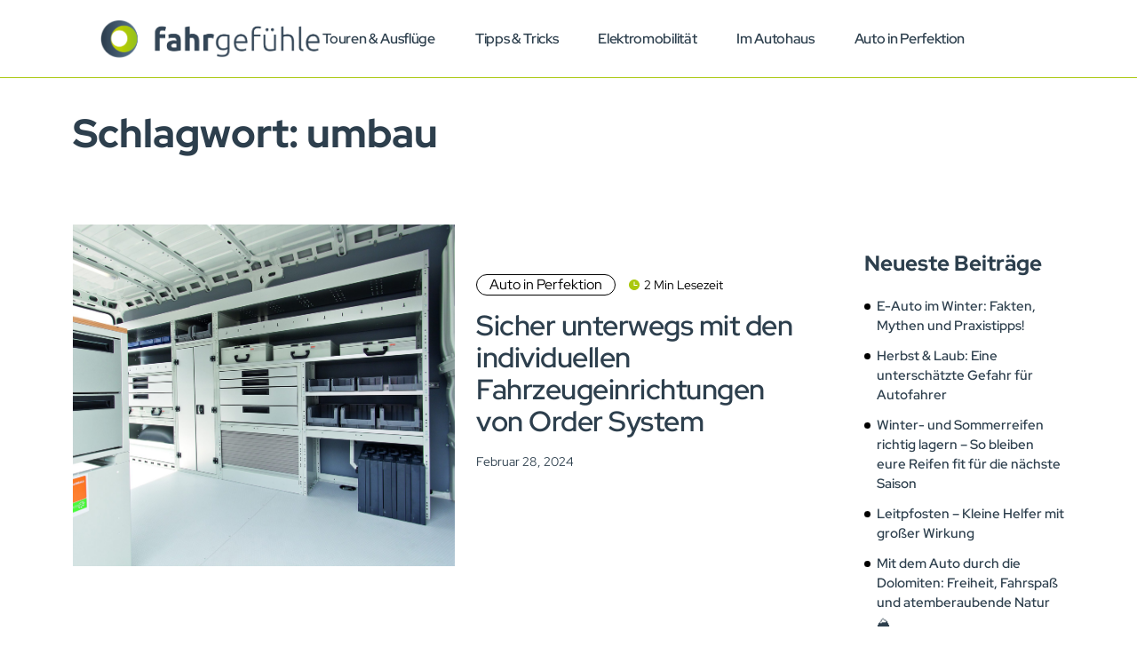

--- FILE ---
content_type: text/css
request_url: https://bleker-gruppe.blog/wp-content/themes/minerva/assets/css/theme-fonts.css?ver=1.0
body_size: 106
content:
/* red-hat-display-300 - latin */
@font-face {
  font-family: 'Red Hat Display';
  font-style: normal;
  font-weight: 300;
  src: url('../fonts/red-hat-display-v14-latin-300.eot'); /* IE9 Compat Modes */
  src: local(''),
       url('../fonts/red-hat-display-v14-latin-300.eot?#iefix') format('embedded-opentype'), /* IE6-IE8 */
       url('../fonts/red-hat-display-v14-latin-300.woff2') format('woff2'), /* Super Modern Browsers */
       url('../fonts/red-hat-display-v14-latin-300.woff') format('woff'), /* Modern Browsers */
       url('../fonts/red-hat-display-v14-latin-300.ttf') format('truetype'), /* Safari, Android, iOS */
       url('../fonts/red-hat-display-v14-latin-300.svg#RedHatDisplay') format('svg'); /* Legacy iOS */
}
/* red-hat-display-regular - latin */
@font-face {
  font-family: 'Red Hat Display';
  font-style: normal;
  font-weight: 400;
  src: url('../fonts/red-hat-display-v14-latin-regular.eot'); /* IE9 Compat Modes */
  src: local(''),
       url('../fonts/red-hat-display-v14-latin-regular.eot?#iefix') format('embedded-opentype'), /* IE6-IE8 */
       url('../fonts/red-hat-display-v14-latin-regular.woff2') format('woff2'), /* Super Modern Browsers */
       url('../fonts/red-hat-display-v14-latin-regular.woff') format('woff'), /* Modern Browsers */
       url('../fonts/red-hat-display-v14-latin-regular.ttf') format('truetype'), /* Safari, Android, iOS */
       url('../fonts/red-hat-display-v14-latin-regular.svg#RedHatDisplay') format('svg'); /* Legacy iOS */
}
/* red-hat-display-500 - latin */
@font-face {
  font-family: 'Red Hat Display';
  font-style: normal;
  font-weight: 500;
  src: url('../fonts/red-hat-display-v14-latin-500.eot'); /* IE9 Compat Modes */
  src: local(''),
       url('../fonts/red-hat-display-v14-latin-500.eot?#iefix') format('embedded-opentype'), /* IE6-IE8 */
       url('../fonts/red-hat-display-v14-latin-500.woff2') format('woff2'), /* Super Modern Browsers */
       url('../fonts/red-hat-display-v14-latin-500.woff') format('woff'), /* Modern Browsers */
       url('../fonts/red-hat-display-v14-latin-500.ttf') format('truetype'), /* Safari, Android, iOS */
       url('../fonts/red-hat-display-v14-latin-500.svg#RedHatDisplay') format('svg'); /* Legacy iOS */
}
/* red-hat-display-600 - latin */
@font-face {
  font-family: 'Red Hat Display';
  font-style: normal;
  font-weight: 600;
  src: url('../fonts/red-hat-display-v14-latin-600.eot'); /* IE9 Compat Modes */
  src: local(''),
       url('../fonts/red-hat-display-v14-latin-600.eot?#iefix') format('embedded-opentype'), /* IE6-IE8 */
       url('../fonts/red-hat-display-v14-latin-600.woff2') format('woff2'), /* Super Modern Browsers */
       url('../fonts/red-hat-display-v14-latin-600.woff') format('woff'), /* Modern Browsers */
       url('../fonts/red-hat-display-v14-latin-600.ttf') format('truetype'), /* Safari, Android, iOS */
       url('../fonts/red-hat-display-v14-latin-600.svg#RedHatDisplay') format('svg'); /* Legacy iOS */
}
/* red-hat-display-700 - latin */
@font-face {
  font-family: 'Red Hat Display';
  font-style: normal;
  font-weight: 700;
  src: url('../fonts/red-hat-display-v14-latin-700.eot'); /* IE9 Compat Modes */
  src: local(''),
       url('../fonts/red-hat-display-v14-latin-700.eot?#iefix') format('embedded-opentype'), /* IE6-IE8 */
       url('../fonts/red-hat-display-v14-latin-700.woff2') format('woff2'), /* Super Modern Browsers */
       url('../fonts/red-hat-display-v14-latin-700.woff') format('woff'), /* Modern Browsers */
       url('../fonts/red-hat-display-v14-latin-700.ttf') format('truetype'), /* Safari, Android, iOS */
       url('../fonts/red-hat-display-v14-latin-700.svg#RedHatDisplay') format('svg'); /* Legacy iOS */
}
/* red-hat-display-800 - latin */
@font-face {
  font-family: 'Red Hat Display';
  font-style: normal;
  font-weight: 800;
  src: url('../fonts/red-hat-display-v14-latin-800.eot'); /* IE9 Compat Modes */
  src: local(''),
       url('../fonts/red-hat-display-v14-latin-800.eot?#iefix') format('embedded-opentype'), /* IE6-IE8 */
       url('../fonts/red-hat-display-v14-latin-800.woff2') format('woff2'), /* Super Modern Browsers */
       url('../fonts/red-hat-display-v14-latin-800.woff') format('woff'), /* Modern Browsers */
       url('../fonts/red-hat-display-v14-latin-800.ttf') format('truetype'), /* Safari, Android, iOS */
       url('../fonts/red-hat-display-v14-latin-800.svg#RedHatDisplay') format('svg'); /* Legacy iOS */
}

--- FILE ---
content_type: text/css
request_url: https://bleker-gruppe.blog/wp-content/themes/minerva/assets/css/main.css?ver=6.9
body_size: 18735
content:
/**** 
CSS Indexing

1. Default CSS
2. Header CSS
3. Navigation CSS
4. Footer CSS
5. Breadcrumb CSS
6. Blog CSS
7. Comments CSS
8. Widgets CSS
9. Contact & Quote Form CSS
10.Preloader CSS
11.Responsive CSS

****/

/******------------------------------
-----------Default CSS------------
------------------------------******/

body {
    font-family: 'Red Hat Display', sans-serif;
    line-height: 1.6;
    font-size: 14px;
    background: #fff;
    color: #000;
    font-weight: 400;
    border: 0;
    margin: 0;
    padding: 0;
    -webkit-font-smoothing: antialiased;
    -moz-osx-font-smoothing: grayscale;
}

h1,
h2,
h3,
h4,
h5,
h6 {
    font-family: 'Red Hat Display', sans-serif;
    color: #000000;
    font-weight: 600;
}

h1 {
    font-size: 36px;
    line-height: 48px;
}

h2 {
    font-size: 28px;
    line-height: 36px;
}

h3 {
    font-size: 24px;
    margin-bottom: 20px;
}

h4 {
    font-size: 18px;
    line-height: 28px;
}

h5 {
    font-size: 14px;
    line-height: 24px;
}

h6 {
    font-size: 14px;
    line-height: 28px;
}

p {
    font-size: 17px;
    margin-bottom: 15px;
    line-height: 1.8;
    color: #000;
}

p:last-child {
    margin-bottom: 0;
}


/* Global styles
================================================== */

img {
    max-width: 100%;
    height: auto;
}

* {
    margin: 0;
    padding: 0;
}


/* ==================================================
// Global styles
================================================== */

iframe {
    border: none;
}

a:link,
a:visited {
    text-decoration: none;
}

a {
    display: block;
    color: #000000;
    -o-transition: all 0.4s ease;
    transition: all 0.4s ease;
    -webkit-transition: all 0.4s ease;
    -moz-transition: all 0.4s ease;
    -ms-transition: all 0.4s ease;
}

a:hover {
    text-decoration: none;
    color: #000;
}

.media>.pull-left {
    margin-right: 20px;
}

a:focus {
    outline: 0;
}

img.pull-left {
    margin-right: 20px;
    margin-bottom: 20px;
}

img.pull-right {
    margin-left: 20px;
    margin-bottom: 20px;
}

.unstyled {
    list-style: none;
    margin: 0;
    padding: 0;
}


/* Dropcap */

.dropcap {
    font-size: 48px;
    line-height: 60px;
    padding: 0 7px;
    display: inline-block;
    float: left;
    font-weight: 700;
    margin: 5px 15px 5px 0;
    position: relative;
    text-transform: uppercase;
}

.clearfix:after {
    display: block;
    width: 100%;
    content: '';
}

body {
    border: 0;
    margin: 0;
    padding: 0;
}

@media (min-width: 1900px) {
    .container {
        max-width: 1754px;
    }
}

@media (min-width: 1400px) {

    .bloglayout__One .container {
        max-width: 1320px;
    }

}


/*** Pagination ***/

ul.page-pagination.theme-widget-pagination-wrapp {
    margin: 0;
    padding: 0;
    list-style: none;
}

ul.page-pagination.theme-widget-pagination-wrapp li {
    margin: 0;
    padding: 0;
    list-style: none;
    display: inline-block;
    min-width: 42px;
}

ul.page-pagination.theme-widget-pagination-wrapp li a,
ul.page-pagination.theme-widget-pagination-wrapp li span {
    color: #fff;
    font-size: 15px;
    background: #0518c5;
    text-align: center;
    height: auto;
    text-align: center;
    display: block;
    padding-top: 3px;
    padding-bottom: 3px;
}

/* Global */

.admin-bar .navbar-sticky.sticky {
    margin-top: 30px;
}

.theme-page-content {
    background: #FFFFFF;
}

.wp-caption img[class*="wp-image-"] {
    display: block;
}

.wp-caption .wp-caption-text {
    font-size: 15px;
    line-height: 20px;
    margin: 0;
    text-align: center;
    padding: 12px 0 0;
}

.aligncenter {
    clear: both;
    display: block;
    margin: 0 auto;
}

.alignleft {
    display: inline;
    float: left;
    margin-right: 1.5em;
}

.alignright {
    display: inline;
    float: right;
    margin-left: 1.5em;
}


/* Gallery item */

.gallery {
    margin: 30px -1.1666667% 0;
}

.gallery-item {
    display: inline-block;
    max-width: 33.33%;
    padding: 0 1.1400652% 2.2801304%;
    text-align: center;
    vertical-align: top;
    width: 100%;
}

.gallery-columns-1 .gallery-item {
    max-width: 100%;
}

.gallery-columns-2 .gallery-item {
    max-width: 50%;
}

.gallery-columns-4 .gallery-item {
    max-width: 25%;
}

.gallery-columns-5 .gallery-item {
    max-width: 20%;
}

.gallery-columns-6 .gallery-item {
    max-width: 16.66%;
}

.gallery-columns-7 .gallery-item {
    max-width: 14.28%;
}

.gallery-columns-8 .gallery-item {
    max-width: 12.5%;
}

.gallery-columns-9 .gallery-item {
    max-width: 11.11%;
}

.gallery-icon img {
    margin: 0 auto;
}

.gallery-caption {
    display: block;
    font-size: 14px;
    font-style: italic;
    line-height: 1.6153846154;
    padding-top: 0.5384615385em;
    font-weight: 600;
}

.gallery-columns-6 .gallery-caption,
.gallery-columns-7 .gallery-caption,
.gallery-columns-8 .gallery-caption,
.gallery-columns-9 .gallery-caption {
    display: none;
}


/* WP core style */

.alignnone {
    display: block;
    margin-bottom: 15px;
}

.aligncenter,
div.aligncenter {
    display: block;
    margin: 15px auto 15px auto;
}

.alignright {
    float: right;
    margin: 5px 0 20px 20px;
}

.alignleft {
    float: left;
    margin: 5px 20px 20px 0;
}

a img.alignright {
    float: right;
    margin: 5px 0 20px 20px;
}

a img.alignnone {
    margin: 5px 20px 20px 0;
}

a img.alignleft {
    float: left;
    margin: 5px 20px 20px 0;
}

a img.aligncenter {
    display: block;
    margin-left: auto;
    margin-right: auto;
}

.wp-caption {
    max-width: 100%;
}

.wp-caption.alignnone {
    margin: 15px auto 10px;
}

.wp-caption.alignleft {
    margin: 5px 20px 20px 0;
}

.wp-caption.alignright {
    margin: 5px 0 20px 20px;
}

.wp-caption img {
    border: 0 none;
    height: auto;
    margin: 0;
    max-width: 100%;
    padding: 0;
    width: auto;
}

.wp-caption p.wp-caption-text {
    font-size: 14px;
    line-height: 17px;
    margin: 0;
    padding: 0 4px 5px;
}

.wp-caption .wp-caption-text a {
    text-decoration: underline;
    display: inline-block;
}

.wp-caption .wp-caption-text a {
    color: #000000;
}

.screen-reader-text {
    border: 0;
    clip: rect(1px, 1px, 1px, 1px);
    -webkit-clip-path: inset(50%);
    clip-path: inset(50%);
    height: 1px;
    margin: -1px;
    overflow: hidden;
    padding: 0;
    position: absolute !important;
    width: 1px;
    word-wrap: normal !important;
}

.screen-reader-text:focus {
    background-color: #eee;
    clip: auto !important;
    -webkit-clip-path: none;
    clip-path: none;
    color: #444;
    display: block;
    font-size: 1em;
    height: auto;
    left: 5px;
    line-height: normal;
    padding: 15px 23px 14px;
    text-decoration: none;
    top: 5px;
    width: auto;
    z-index: 100000;
}

.screen-reader-text {
    display: none;
}

.gallery-caption {
    z-index: 100000;
}

.bypostauthor {
    z-index: 100000;
}

@media screen and (min-width: 30em) {

    /* Gallery Columns */
    .gallery-item {
        max-width: 25%;
    }

    .gallery-columns-1 .gallery-item {
        max-width: 100%;
    }

    .gallery-columns-2 .gallery-item {
        max-width: 50%;
    }

    .gallery-columns-3 .gallery-item {
        max-width: 33.33%;
    }

    .gallery-columns-4 .gallery-item {
        max-width: 25%;
    }

    .gallery-columns-5 .gallery-item {
        max-width: 25%;
    }

    .gallery-columns-5 .gallery-item {
        max-width: 20%;
    }

    .gallery-columns-6 .gallery-item {
        max-width: 16.66%;
    }

    .gallery-columns-7 .gallery-item {
        max-width: 14.28%;
    }

    .gallery-columns-8 .gallery-item {
        max-width: 12.5%;
    }

    .gallery-columns-9 .gallery-item {
        max-width: 11.11%;
    }
}


/* Theme check */

code {
    overflow: auto;
    max-width: 100%;
    padding: 0 1em;
    border: 1px solid #ddd;
    background-color: #f8f8f8;
    display: inline-block;
    vertical-align: middle;
    word-wrap: break-word;
    color: #000000;
}

a code {
    color: #000000;
}

p {
    margin: 0 0 25px;
}

p img.alignleft {
    clear: both;
    margin-bottom: 30px;
}

select {
    max-width: 100%;
}

.post-password-form input[type="password"] {
    padding: 5px 15px;
    margin: 0 10px;
    height: 45px;
    padding: 5px 15px;
}

.post-password-form input[type='submit'] {
    background-color: #000000;
    border: none;
    padding: 5px 20px;
    color: #fff;
    cursor: pointer;
    height: 45px;
    font-weight: 600;
}

.post-password-form input[type='submit']:hover {
    background-color: rgb(255 53 36 / 10%);
    color: #000000;
}

.sidebar .widget.widget_media_image img {
    margin-top: 0;
}

.sidebar .widget.widget-tags ul li {
    display: inline-block;
    margin-bottom: 8px;
    margin-right: 4px;
}

.sidebar .widget.widget-tags ul li a {
    display: block;
    padding: 5px 20px;
    border: 1px solid #eee;
    color: #666;
    -webkit-transition: all 0.3s;
    -o-transition: all 0.3s;
    transition: all 0.3s;
}

.sidebar .widget.widget-tags ul li a:hover {
    background: #000000;
    color: #fff;
    -webkit-transition: all ease 500ms;
    -o-transition: all ease 500ms;
    transition: all ease 500ms;
}

.sidebar .widget.widget-tags ul li:last-child {
    margin-bottom: 0;
}

.tagcloud a,
.wp-block-tag-cloud a {
    border-color: #8392A5;
    color: #8392A5;
    border: 1px solid;
    display: inline-block;
    font-size: 17px !important;
    padding: 6px 18px !important;
    margin-bottom: 10px;
    border-radius: 4px;
    -webkit-border-radius: 4px;
    -ms-border-radius: 36px;
    transition: all ease 500ms;
    line-height: 29px;
    margin-right: 0px;
}

.tagcloud a:last-child,
.wp-block-tag-cloud a:last-child {
    margin-right: 0px;
}

.sidebar ul {
    border: 0;
    padding: 0;
    list-style: none;
}

.page-links .page-link {
    display: inline-block;
    color: #000000;
    margin-right: 5px;
}


/*=======================================
 Post  Comments section
 ========================================*/

.blog-post-comment .comment-title {
    font-size: 24px;
}

.blog-post-comment .comment-info [class*=col-md-] {
    margin-bottom: 15px;
    position: inherit;
}

.blog-post-comment .comment-content>h3 {
    margin-bottom: .5rem;
}

.blog-post-comment .comment-respond .comment-reply-title {
    font-size: 24px;
}

.comment-respond .comment-reply-title {
    line-height: 1;
    font-weight: 600;
    padding-bottom: 0px;
    margin-bottom: 15px;
    position: relative;
}

.blog-post-comment .comment-respond .comment-form .form-control {
    border-radius: 0;
    height: 60px;
    margin-bottom: 10px;
}

.blog-post-comment .comment-respond .comment-form .form-control.msg-box {
    height: 245px;
}

.blog-post-comment .comment-respond .comment-form .form-control:focus {
    -webkit-box-shadow: none;
    box-shadow: none;
    border-color: #000000;
}

.blog-post-comment .comment-respond .comment-form .comment-form-cookies-consent {
    display: none;
}

.blog-post-comment .comment-respond .comment-form .comment-notes {
    font-style: italic;
}

.blog-post-comment .comments-list .trackback .comment-body {
    margin-left: 0;
}

.loginformuser .form-control {
    height: 100%;
    resize: none;
}

.loginformuser .form-control:focus {
    -webkit-box-shadow: none;
    box-shadow: none;
    border-color: #000000;
}

.blog-post-comment .comments-list .trackback .comment-body {
    margin-left: 0;
}

.blog-post-comment .comment-respond .comment-form .btn-comments {
    display: inline-block;
    background: #000000;
    color: #fff;
    font-size: 16px;
    font-weight: 400;
    text-align: center;
    padding: 17px 37px;
    border-radius: 0px;
    width: auto;
    border: 0px solid;
    transition: all .4s ease;
}

.blog-post-comment .comment-respond .comment-form .btn-comments:hover {
    background: #000;
    color: #fff;
}

.blog-post-comment .comment-respond .comment-form .btn-comments:focus {
    border: 0px solid;
    outline: none;
    box-shadow: none;
}

#comments {
    clear: both;
    padding: 0px;
    list-style: none;
    background: transparent;
    overflow: hidden;
    margin-top: 32px;
    border-radius: 0px;
}

.comment-num {
    margin-bottom: 25px !important;
    font-size: 20px !important;
    line-height: 1.5;
    font-weight: 700;
    border-bottom: 1px solid #E4E4E4;
    padding-bottom: 10px;
    position: relative;
}

#comments .comment-list {
    margin: 0;
    padding: 0;
    list-style-type: none;
}

.comment-content a {
    display: inline-block;
}

.comments-area .comment-content p {
    margin-bottom: 20px;
    line-height: 1.8;
    font-size: 14px;
}

p.logged-in-as a {
    display: inline-block;
}

#comments .comment-author .says {
    display: none;
}

.blog-post-comment .comment-respond .comment-form .comment-notes {
    display: none;
}


/* Common */

.pingback p,
.pingback .says {
    display: none;
}

.comments-list {
    list-style: none;
    margin: 0;
}

.comments-list .comment-author {
    margin-bottom: 0;
    margin-top: 0;
    font-weight: 700;
    font-size: 15px;
    color: #1c1c24;
    font-style: normal;
    display: block;
    margin-bottom: 5px;
}

.comments-list .comment-author a {
    color: #1c1c24;
}

.comments-list .comment-author a:hover {
    color: #000000;
}

.comments-list .comment-date {
    font-size: 11px;
    font-weight: 600;
    letter-spacing: 0.1818em;
    text-transform: uppercase;
}

.comments-list .comment-body {
    border-bottom: 1px solid #E4E4E4;
    margin-left: 65px;
    font-size: 14px;
    margin-bottom: 20px;
    padding-bottom: 20px;
    position: relative;
}

.comments-list img.comment-avatar {
    width: 50px;
    height: 50px;
    border-radius: 100%;
}

.comments-list .comment-reply-link {
    color: #252a37;
    background: #fff;
    display: inline-flex;
    padding: 10px 30px;
    line-height: 1;
    border-radius: 30px;
    text-transform: uppercase;
    font-size: 11px;
    font-weight: 700;
    text-decoration: none;
    border: 1px solid #ded9d9;
}

.comments-list .comment-reply-link i {
    display: none;
}

.comments-list .comment-reply-link:hover {
    background: #000000;
    color: #fff;
}

.comments-counter {
    font-size: 18px;
}

.comments-counter a {
    color: #666;
}

.comments-reply {
    list-style: none;
    margin: 0 0 0 70px;
}

#cancel-comment-reply-link {
    float: none;
    color: #000000;
    display: inline-block;
    font-size: 17px;
    font-weight: 600;
    margin-left: 8px;
}

#cancel-comment-reply-link:hover {
    color: #000;
}

#comments .comment-list {
    margin: 0;
    padding: 0;
    list-style: none;
}

#comments .meta-data {
    margin-bottom: 1em;
}

a.comment-edit-link {
    display: none;
}


/* main page: Comments */

.blog-post-comment .comment-content h1,
.blog-post-comment .comment-content h2,
.blog-post-comment .comment-content h3,
.blog-post-comment .comment-content h4,
.blog-post-comment .comment-content h5,
.blog-post-comment .comment-content h6 {
    line-height: 1.2;
    font-weight: 600;
}

.blog-post-comment .comment-content h1 {
    font-size: 30px;
    margin-bottom: 15px;
}

.blog-post-comment .comment-content h2 {
    font-size: 25px;
    margin-bottom: 15px;
}

.blog-post-comment .comment-content h3 {
    font-size: 20px;
    margin-bottom: 15px;
}

.blog-post-comment .comment-content h4 {
    font-size: 18px;
    margin-bottom: 15px;
}

.blog-post-comment .comment-content h5 {
    font-size: 16px;
    margin-bottom: 15px;
}

.blog-post-comment .comment-content h6 {
    font-size: 14px;
    margin-bottom: 15px;
}

.blog-post-comment .comment-content p {
    margin-bottom: 20px;
    line-height: 1.8;
    font-size: 14px;
}

.blog-post-comment .comment-content p:last-child {
    margin-bottom: 0;
}

.blog-post-comment .comment-content .entry-content a {
    text-decoration: underline;
}

.blog-post-comment .comment-content .entry-content a:hover {
    text-decoration: none;
}

.blog-post-comment .comment-content dl,
.comments-area .comment-content ol,
.comments-area .comment-content ul {
    margin-top: 20px;
    margin-bottom: 20px;
}

.blog-post-comment .comment-content dt {
    margin-bottom: 5px;
}

.blog-post-comment .comment-content dd {
    margin: 0 1rem 1rem;
    font-size: 15px;
    line-height: 26px;
}

.blog-post-comment .comment-content ul {
    list-style: disc;
    padding-left: 20px;
}

.blog-post-comment .comment-content ul li {
    list-style: disc;
    line-height: 1.8;
    margin-bottom: 10px;
}

.blog-post-comment .comment-content ul li ul {
    margin: 10px 0 0;
    list-style-type: circle;
}

.blog-post-comment .comment-content ul li ul li {
    list-style-type: circle;
}

.blog-post-comment .comment-content ol {
    padding-left: 20px;
}

.blog-post-comment .comment-content ol li {
    line-height: 1.8;
    margin-bottom: 10px;
    list-style-type: decimal;
}

.blog-post-comment .comment-content ol li ol {
    margin: 10px 0 0;
}

.blog-post-comment .comment-content b,
.blog-post-comment .comment-content strong {
    font-weight: 600;
    color: #212529;
}

.blog-post-comment .comment-content dfn,
.blog-post-comment .comment-content cite,
.blog-post-comment .comment-content em,
.blog-post-comment .comment-content i {
    font-style: italic;
}

.blog-post-comment .comment-content code,
.blog-post-comment .comment-content kbd,
.blog-post-comment .comment-content tt,
.blog-post-comment .comment-content var {
    font-size: .88889em;
    font-family: Menlo, monaco, Consolas, Lucida Console, monospace;
}

.blog-post-comment .comment-content kbd {
    background-color: #fafafa;
}

.blog-post-comment .comment-content mark,
.blog-post-comment .comment-content ins {
    background: #fff9c0;
    text-decoration: none;
    color: #000;
    padding: 0 6px;
}

.blog-post-comment .comment-content pre {
    font-size: .88889em;
    font-family: "Courier 10 Pitch", Courier, monospace;
    line-height: 1.8;
    overflow: auto;
    background: #fafafa;
    color: #333333;
}

.blog-post-comment .comment-content abbr,
.blog-post-comment .comment-content acronym {
    border-bottom: 1px dotted #484848;
    cursor: help;
}

.blog-post-comment .comment-content code {
    color: #000000;
    border: 0px solid;
    background-color: transparent;
    padding: 0;
}

.blog-post-comment .comment-content mark,
.blog-post-comment .comment-content ins {
    background: #fff9c0;
    text-decoration: none;
    color: #000;
    padding: 0 5px;
}

.blog-post-comment .comment-content kbd {
    background-color: #eee;
    color: #000000;
}

#comments .pull-right.reply {
    position: absolute;
    float: right;
    right: 0;
    top: 0;
}

#comments .comment-content a {
    color: #000000;
}

#comments .comment-content {
    color: #555555;
}

.comments-list .comment-author cite {
    font-style: normal;
}

#comments.blog-post-comment .children {
    margin: 0;
    padding: 0;
    list-style-type: none;
}

#comments.blog-post-comment .children {
    padding-left: 10px !important;
}

#comments.blog-post-comment .comment-content img {
    margin: 5px 0;
}

.not-found h1 {
    margin-bottom: 20px;
}

.not-found .input-group-btn {
    background: #000000;
    color: #fff;
    padding: 0 20px;
    border: none;
    cursor: pointer;
}

.not-found .input-group-btn i {
    line-height: 48px;
}

.not-found .form-control:focus {
    -webkit-box-shadow: none;
    box-shadow: none;
    border-color: #000000;
}

.not-found p {
    line-height: 1.1;
    margin-bottom: 25px;
}

.not-found p small {
    display: block;
}

.blog-sidebar .widget:first-child {
    margin-top: 0;
}

.blog-sidebar .widget {
    border: 0px solid;
    padding: 0px;
    background-color: transparent;
    border-radius: 0px;
}

.site-navigation.theme_header_design__One .navbar-light {
    padding: 0;
    background: none;
    border-radius: 0px;
}

.blog-sidebar .widget {
    margin-top: 30px;
}

.blog-sidebar .widget .widget-title {
    padding-bottom: 10px;
    position: relative;
    font-weight: 700;
    font-size: 24px;
    color: #272727;
    padding-left: 0;
    letter-spacing: 0;
    border-bottom: 1px solid #E4E4E4;
    margin-bottom: 20px;
}

.blog-sidebar .widget ul {
    line-height: 1.5;
    margin-bottom: 0;
}

.blog-sidebar .widget ul li {
    position: relative;
    margin-bottom: 12px;
    padding-left: 14px;
    font-size: 15px;
    color: #555555;
    font-weight: 500;
}

.blog-sidebar .widget ul li:last-child {
    margin-bottom: 0;
}

.blog-sidebar .widget ul li::before {
    height: 7px;
    width: 7px;
    content: '';
    left: 0;
    top: 7px;
    position: absolute;
    background-color: #000000;
    border-radius: 50%;
}

.blog-sidebar .widget ul li a {
    color: #555555;
    display: inline-block;
}

.blog-sidebar .widget ul li a:hover {
    color: #000000;
}

.blog-sidebar .widget ul li span {
    display: inline-block;
}

.blog-sidebar span.post-count {
    float: right;
    font-size: 15px;
}

.nice-select {
    height: 45px;
    border: 1px solid #eee;
    width: 100%;
    color: #555;
    font-size: 13.5px;
    float: none;
    white-space: normal;
}

.nice-select span.current {
    display: block;
    margin-top: 3px;
    font-size: 15px;
}

.nice-select ul.list {
    padding: 0 !important;
    margin: 0 !important;
    list-style-type: none !important;
    border-radius: 0;
    width: 100%;
    overflow-y: auto;
}

.nice-select ul.list li {
    list-style-type: none !important;
    font-size: 14px;
    padding: 8px 15px !important;
    line-height: 1 !important;
    margin: 0 !important;
    min-height: auto;
    text-transform: capitalize;
}

.nice-select ul.list li::before {
    display: none;
}

.blog-sidebar .calendar_wrap caption {
    padding-top: 0;
    caption-side: top;
    font-weight: 500;
    color: #565656;
    font-size: 17px;
}

table {
    margin: 0 0 2rem;
    border-collapse: collapse;
    width: 100%;
    background: #ffffff;
}

table td,
table th {
    padding: 10px 13px;
    border: 1px solid #d3dbe2;
}

.blog-sidebar .calendar_wrap table {
    text-align: center;
    margin-bottom: 0;
}

.blog-sidebar .calendar_wrap table #prev a,
.blog-sidebar .calendar_wrap table #next a {
    text-decoration: underline;
}

.blog-sidebar .calendar_wrap table #prev a:hover,
.blog-sidebar .calendar_wrap table #next a:hover {
    text-decoration: none;
}

.blog-sidebar .calendar_wrap table td,
.blog-sidebar .calendar_wrap table th {
    padding: 8px 5px;
}

.blog-sidebar .widget_categories ul li .children {
    margin-top: 10px;
}

.blog-sidebar .widget_pages ul li.page_item_has_children>a {
    margin-bottom: 10px;
    display: inline-block;
}

.blog-sidebar .widget_recent_comments .recentcomments {
    color: #484848;
}

.blog-sidebar .widget_recent_comments .recentcomments .comment-author-link {
    font-weight: bold;
    font-size: 14px;
}

.blog-sidebar .widget_rss .widget-title .rsswidget {
    display: inline-block;
}

.blog-sidebar .widget_rss ul li {
    margin-bottom: 20px;
}

.blog-sidebar .widget_rss ul li:last-child {
    margin-bottom: 0;
}

.blog-sidebar .widget_rss ul li .rsswidget {
    display: block;
    color: #222222;
    font-weight: bold;
    font-size: 15px;
}

.blog-sidebar .widget_rss ul li .rss-date {
    font-size: 13px;
    margin: 3px 0 10px;
    display: block;
}

.blog-sidebar .widget_rss ul li .rssSummary {
    color: #555;
    line-height: 25px;
    font-size: 14px;
}

.blog-sidebar .widget_rss ul li cite {
    font-weight: bold;
    display: block;
    margin-top: 10px;
    font-style: normal;
    color: #222;
    font-size: 13.5px;
}

.blog-sidebar .widget_search form {
    position: relative;
}

.blog-sidebar .widget_search form .form-control {
    background-color: #ffffff;
    height: 50px;
    padding: 6px 15px;
    border: 1px solid #E4E4E4;
    width: 100%;
    display: block;
    outline: 0;
    -webkit-transition: 0.5s;
    transition: 0.5s;
    font-size: inherit;
    line-height: inherit;
    color: inherit;
    border-radius: 0;
    font-size: 15px;
}

.blog-sidebar .widget_search form .form-control:focus {
    border-color: #000000;
    box-shadow: none;
    z-index: 1;
}

.blog-sidebar .widget_search form button {
    position: absolute;
    right: 0;
    outline: 0;
    bottom: 0;
    height: 50px;
    width: 50px;
    z-index: 1;
    border: none;
    color: #ffffff;
    -webkit-transition: 0.5s;
    transition: 0.5s;
    background-color: #000000;
    text-transform: capitalize;
    font-weight: 600;
    font-size: 15px;
    padding: 0 20px;
    top: 0;
    cursor: pointer;
}

.blog-sidebar .widget_search form button:hover {
    background: #000;
}

.blog-sidebar .widget_search form button:before {
    position: absolute;
    right: 50%;
    top: 50%;
    font-family: fontAwesome;
    color: #fff;
    content: "\f002 ";
    margin-top: -12px;
    margin-right: -6.5px;
}

.blog-sidebar p {
    font-size: 15px;
    margin-bottom: 15px;
    color: #565656;
    line-height: 1.8;
}

.blog-sidebar .widget_text p img {
    margin: 10px 0;
}

.blog-sidebar .widget_text .wp-caption-text {
    border: none;
    text-align: center;
    font-size: 14px;
}

.post-meta.blog_meta_content_Box a {
    display: inline-block;
}

.blog-sidebar .widget.widget_tag_cloud .widget-title {
    margin-bottom: 12px;
}

.blog-sidebar .tagcloud a {
    font-size: 15px !important;
    font-weight: 500 !important;
    color: #595959 !important;
    border-color: #D6D6D6 !important;
    border-radius: 8px !important;
    margin-right: 5px;
    padding: 8px 14px !important;
    line-height: inherit;
    display: inline-block;
    transition: all ease 500ms;
}

.blog-sidebar .tagcloud a:hover {
    background-color: #000000;
    border-color: #000000 !important;
    color: #fff !important;
}

.blog-sidebar .widget_nav_menu .sub-menu {
    margin-top: 8px;
}

table th a {
    text-decoration: underline !important;
}

table th a:hover {
    text-decoration: none !important;
}

address {
    margin: 20px 0;
    font-style: italic;
    line-height: 30px;
}

.post-layout-style2 .single-blog-content .entry-content ul {
    margin-top: 30px;
    margin-bottom: 30px;
    list-style: disc;
    padding-left: 20px;
}

.post-layout-style2 .single-blog-content .entry-content ol {
    margin-top: 20px;
    margin-bottom: 20px;
    padding-left: 20px;
}

.post-layout-style2 .single-blog-content .entry-content ul li ul {
    margin: 10px 0 0;
    list-style-type: circle;
}

.post-layout-style2 .single-blog-content .entry-content ul li ul li {
    list-style-type: circle;
}

.post-layout-style2 .single-blog-content .entry-content ol li ol {
    margin: 10px 0 0;
}

.post-layout-style2 .single-blog-content .entry-content ul.post-meta {
    padding-left: 0;
    margin: 0 0 20px;
    padding: 0;
    border-bottom: 1px solid #E4E4E4;
}

.post-layout-style2 .single-blog-content .entry-content h1 {
    margin-bottom: 15px;
    line-height: 1.2;
    font-size: 30px;
}

.post-layout-style2 .single-blog-content .entry-content h2 {
    font-size: 25px;
    margin-bottom: 15px;
    line-height: 1.2;
}

.post-layout-style2 .single-blog-content .entry-content h3 {
    font-size: 20px;
    margin-bottom: 15px;
    line-height: 1.2;
    color: #272727;
}

.post-layout-style2 .single-blog-content .entry-content h4 {
    font-size: 18px;
    margin-bottom: 15px;
    line-height: 1.2;
    color: #272727;
}

.post-layout-style2 .single-blog-content .entry-content h5 {
    font-size: 16px;
    margin-bottom: 15px;
    line-height: 1.2;
}

.post-layout-style2 .single-blog-content .entry-content h6 {
    font-size: 14px;
    line-height: 1.2;
    margin-bottom: 15px;
}

.blog-details-content ul li::marker {
    color: #000000;
}

blockquote,
.blockquote {
    overflow: hidden;
    background-color: #ffffff;
    padding: 30px 50px !important;
    position: relative;
    padding-left: 70px !important;
    text-align: left;
    z-index: 1;
    margin-bottom: 20px !important;
    margin-top: 20px !important;
    border-left: 0px !important;
    border-right: 0px !important;
}

blockquote::before,
.blockquote::before {
    color: #efefef;
    content: "\f10d";
    position: absolute;
    left: 50px;
    top: -40px;
    z-index: -1;
    font-family: fontAwesome;
    font-size: 100px;
    font-weight: 900;
}

blockquote p,
.single-blog-content .single-blog-inner .entry-content blockquote p,
.blockquote p {
    color: #333333;
    line-height: 1.6;
    margin-bottom: 0;
    font-style: italic;
    font-weight: 600;
    font-size: 20px;
}

.single-blog-content .single-blog-inner .entry-content p a {
    text-decoration: underline;
    display: inline-block;
    color: #000000;
}

.single-blog-content .single-blog-inner .entry-content .wp-block-tag-cloud a {
    text-decoration: none;
    display: inline-block;
    color: #fff;
    background: #000000;
}

table th a {
    text-decoration: underline !important;
}

table th a:hover {
    text-decoration: none !important;
}

.post-layout-style2 .single-blog-content .entry-content dl {
    margin-top: 20px;
    margin-bottom: 20px;
}

.post-layout-style2 .single-blog-content .entry-content dt {
    margin-bottom: 5px;
    color: #333333;
}

.post-layout-style2 .single-blog-content .entry-content dd {
    margin: 0 1rem 1rem;
    font-size: 15px;
    line-height: 26px;
}

.post-layout-style2 .single-blog-content .entry-content dd a {
    text-decoration: underline;
    display: inline-block;
}

.post-layout-style2 .single-blog-content .entry-content b,
.post-layout-style2 .single-blog-content .entry-content strong {
    font-weight: 600;
    color: #212529;
}

address {
    margin: 20px 0;
    font-style: italic;
    line-height: 30px;
}

.post-layout-style2 .single-blog-content .entry-content dfn,
.post-layout-style2 .single-blog-content .entry-content cite,
.post-layout-style2 .single-blog-content .entry-content em,
.post-layout-style2 .single-blog-content .entry-content i {
    font-style: italic;
}

.post-layout-style2 .single-blog-content .entry-content code,
.post-layout-style2 .single-blog-content .entry-content kbd,
.post-layout-style2 .single-blog-content .entry-content tt,
.post-layout-style2 .single-blog-content .entry-content var {
    font-size: .88889em;
    font-family: Menlo, monaco, Consolas, Lucida Console, monospace;
}

.post-layout-style2 .single-blog-content .entry-content code {
    color: #000000;
    border: 0px solid;
    background-color: transparent;
    padding: 0;
}

.post-layout-style2 .single-blog-content .entry-content mark,
.post-layout-style2 .single-blog-content .entry-content ins {
    background: #fff9c0;
    text-decoration: none;
    color: #000;
    padding: 0 5px;
}

.post-layout-style2 .single-blog-content .entry-content kbd {
    background-color: #eee;
    color: #000000;
}

.post-layout-style2 .single-blog-content .entry-content .post-footer {
    margin-top: 20px;
    clear: both;
    border-top: 1px solid #eee;
    list-style: none;
    padding-top: 30px;
}

.wp-block-columns {
    margin-top: 20px;
    margin-bottom: 20px;
}

.wp-block-image {
    margin-bottom: 20px;
}

.wp-block-image figcaption {
    font-size: 14px;
    margin-top: 12px;
}

.wp-block-image figcaption a {
    text-decoration: underline;
    display: inline-block;
    color: #000000;
}

.wp-block-image figcaption {
    text-align: left;
}

.wp-block-button .wp-block-button__link {
    background-color: #000000;
    font-size: 16px;
    border-radius: 0px;
}

.wp-block-button {
    margin-bottom: 1.5em;
}

.wp-block-button .wp-block-button__link:hover {
    background-color: #000;
    color: #fff;
}

.wp-block-cover .wp-block-cover-text {
    color: #fff !important;
}

.is-style-outline .wp-block-button__link {
    background-color: transparent !important;
    font-size: 16px;
    border-radius: 0px;
}

.is-style-outline .wp-block-button__link:hover {
    background-color: transparent;
    color: #000 !important;
    border-color: #000;
}

.is-style-squared .wp-block-button__link {
    border-radius: 0 !important;
}

.wp-block-cover {
    margin-top: 30px;
    margin-bottom: 30px;
}

.wp-block-cover p.wp-block-cover-text {
    font-weight: bold;
    margin-bottom: 20px !important;
    font-size: 31px !important;
    line-height: 1.5 !important;
}

.wp-block-cover p.wp-block-cover-text strong {
    color: #fff;
}

.wp-block-cover.has-background-dim.alignleft {
    margin-top: 0;
}

.wp-block-cover.has-background-dim-60.has-background-dim .wp-block-cover-text a {
    color: #fff;
}

.wp-block-file a {
    text-decoration: underline;
    font-size: 15px;
    color: #000000;
}

.wp-block-file a:hover {
    text-decoration: none;
}

.wp-block-file .wp-block-file__button {
    border-radius: 0px !important;
    font-size: 14px !important;
    font-weight: 500;
    display: table;
    margin: 10px 0 0;
    background-color: #000000 !important;
}

.wp-block-file .wp-block-file__button:hover {
    background-color: #000 !important;
    color: #fff;
}

blockquote cite,
.blockquote cite {
    display: none;
}

.wp-block-media-text {
    margin-top: 30px !important;
    margin-bottom: 30px !important;
}

.wp-block-media-text .has-large-font-size {
    font-size: 25px !important;
    margin-top: 0 !important;
}

.wp-block-pullquote {
    border-top: 4px solid #555d66;
    border-bottom: 4px solid #555d66;
    color: #40464d;
    border-color: transparent;
    border-width: 2px;
    padding: 0;
    margin: 0 0 1rem;
}

.wp-block-pullquote blockquote {
    color: #111;
    border: none;
    margin-right: 0;
    padding-left: 0;
}

.wp-block-pullquote blockquote p {
    font-size: 2.25em !important;
    font-style: italic !important;
}

.wp-block-pullquote blockquote cite {
    display: inline-block;
    font-family: -apple-system, BlinkMacSystemFont, "Segoe UI", "Roboto", "Oxygen", "Ubuntu", "Cantarell", "Fira Sans", "Droid Sans", "Helvetica Neue", sans-serif;
    line-height: 1.6;
    text-transform: none;
    color: #767676;
    font-size: 15px;
    font-style: normal;
}

.has-cyan-bluish-gray-background-color.has-cyan-bluish-gray-background-color {
    background-color: #000000;
}

.has-cyan-bluish-gray-background-color.has-cyan-bluish-gray-background-color p {
    color: #000000;
}

.has-cyan-bluish-gray-background-color.has-cyan-bluish-gray-background-color cite {
    display: none;
}

.has-cyan-bluish-gray-background-color.has-cyan-bluish-gray-background-color blockquote {
    max-width: 80%;
    background: transparent;
}

.has-medium-font-size {
    font-size: 20px !important;
}

.has-very-light-gray-color.has-very-light-gray-color {
    color: #fff !important;
}

.post-layout-style2 .single-blog-content .entry-content dl a,
.post-layout-style2 .single-blog-content .entry-content ol a,
.post-layout-style2 .single-blog-content .entry-content ul a {
    text-decoration: underline;
    display: inline-block;
}

.post-layout-style2 .single-blog-content .entry-content ul.post-meta a {
    text-decoration: none;
    color: inherit;
}

.post-layout-style2 .single-blog-content .entry-content ol a,
.post-layout-style2 .single-blog-content .entry-content ul a {
    color: #000000;
}

.post-layout-style2 .single-blog-content .entry-content ul a .wp-block-cover__inner-container .has-large-font-size {
    color: #f8f9f9 !important;
    font-size: 36px !important;
}

.wp-block-video figcaption,
.blocks-gallery-caption,
.wp-block-embed figcaption,
.wp-block-image figcaption {
    font-size: 14px;
    text-align: left;
}

table td a,
table td a:hover {
    color: #000000;
}

.wp-block-table.is-style-stripes td {
    border-color: #767676;
}

.wp-block-verse {
    font-family: "Poppins", sans-serif !important;
    font-size: 16px !important;
}

.post-layout-style2 .single-blog-content .entry-content em {
    font-weight: 700;
}

.loginformuser {
    margin-top: 20px;
}

.parent .comment-respond p.form-submit,
.depth-1 .comment-respond p.form-submit {
    margin-bottom: 30px;
}

#comments {
    margin-top: 60px;
}

.pingback p,
.pingback .says {
    display: block;
}

.blog-sidebar select {
    height: 45px;
    font-size: 15px;
    padding: 8px 15px;
    width: 100%;
    border: 1px solid #eee;
    color: #272727;
    font-weight: 500;
    cursor: pointer;
}

.blocks-gallery-grid {
    margin-top: 0px !important;
}

.wp-block-gallery .blocks-gallery-caption {
    text-align: center;
    margin: auto;
    margin-bottom: 30px;
}

.blog-sidebar .widget_theme_recent_posts .recent_post_Content li {
    font-weight: 500;
    color: #565656;
    font-size: 14px;
    padding: 0;
}

.blog-sidebar .widget_theme_recent_posts .recent_post_Content li:before {
    display: none;
}

.blog-sidebar .widget_theme_recent_posts .recent_post_Content .recent-post-meta {
    display: none;
}

.blog-sidebar .widget_media_image {
    background: #fff;
    border: 0;
    padding: 0;
}

.blog-sidebar .widget_media_image img {
    border-radius: 0px;
}

.home-tag-widgett {
    background: #FAFAFA;
    padding: 30px;
    border-radius: 15px;
}

.home-tag-widgett h5 {
    font-size: 28px;
    line-height: 1;
    color: #272727;
    font-weight: 700;
    margin-bottom: 20px;
}

.home-tag-widgett .tagcloud a {
    font-size: 16px !important;
    font-weight: 500 !important;
    color: #595959 !important;
    border-color: #D6D6D6 !important;
    border-radius: 8px !important;
    margin-right: 5px;
    padding: 8px 14px !important;
}


/*** Author Box ***/

.author_bio__Wrapper {
    clear: both;
    overflow: hidden;
    margin-top: 60px;
    padding: 0px 0px;
    border-top: 0px solid #eaeaea;
    border-bottom: 0px solid #eaeaea;
    background: transparent;
    border-radius: 0px;
}

.author-thumb {
    float: left;
    margin-right: 25px;
    margin-bottom: 0px;
}

.author-thumb img {
    width: 120px;
    height: 120px;
    border-radius: 50%;
}

.theme_author_Info {
    padding-right: 20px;
}

h6.theme_author_Title {
    color: #555555;
    font-weight: 500;
    font-size: 15px;
    margin-bottom: 0px;
    line-height: 30px;
}

h4.theme_author__Name {
    color: #000;
    margin-top: 5px;
    margin-bottom: 10px;
    font-size: 20px;
    line-height: 1;
    font-weight: 600;
}

p.theme_author__Description {
    font-size: 15px;
    line-height: 1.4;
    color: #000;
    margin-bottom: 0;
    font-weight: 400;
    max-width: 80%;
}

.theme_author_Socials a {
    display: inline-block;
    background: transparent;
    color: #A5A5A5;
    width: auto;
    height: auto;
    font-size: 18px;
    text-align: left;
    line-height: 1;
    border-radius: 0;
    margin-right: 10px;
}

.theme_author_Socials {
    margin-top: 15px;
}

.theme_author_Socials a:hover {
    color: #000000;
}


/*** navigation ***/

.theme_blog_Nav.post_nav_Left,
.theme_blog_Nav.post_nav_Right {
    display: -webkit-box;
    display: -ms-flexbox;
    display: flex;
    -webkit-box-align: center;
    -ms-flex-align: center;
    align-items: center;
    position: relative;
}

.prev_nav_left_Img,
.prev_nav_Right_Img {
    height: 100px;
    width: 85px;
    -webkit-box-flex: 0;
    -ms-flex: none;
    flex: none;
    border-radius: 0px;
}

.prev_nav_left_Img {
    margin-right: 15px;
}

.prev_nav_Right_Img {
    margin-left: 15px;
}

.theme_blog_Nav.post_nav_Left:not(.no-thumb) {
    padding-right: 15px;
}

.theme_blog_Nav.post_nav_Right:not(.no-thumb) {
    text-align: right;
    padding-left: 15px;
    -webkit-box-orient: horizontal;
    -webkit-box-direction: reverse;
    -ms-flex-direction: row-reverse;
    flex-direction: row-reverse;
}

.prev_nav_left_Img img,
.prev_nav_Right_Img img {
    height: 100%;
    width: 100%;
    -o-object-fit: cover;
    object-fit: cover;
    border-radius: 0px;
    border-radius: 0px;
}

.theme_blog_nav_Title {
    font-size: 20px;
    font-weight: 700;
    line-height: 24px;
    margin-bottom: 0;
    color: #272727;
    word-break: break-all;
}

.theme_blog_nav_Title a {
    margin-bottom: 0;
    color: #272727;
    word-break: break-word;
}

.theme_blog_nav_Label {
    font-size: 17px;
    margin-bottom: 0px;
    font-weight: 500;
    letter-spacing: 0;
    text-transform: capitalize;
    margin-bottom: 10px;
}

.theme_blog_navigation__Wrap {
    margin-bottom: 0;
    padding: 30px;
    background: #F8F8F8;
    margin-top: 60px;
    border-radius: 0px;
}

.theme_blog_nav_Title a:hover {
    color: #000000;
}

h1.theme-breacrumb-title {
    font-size: 45px;
    font-weight: 700;
    color: #000000;
    margin: 0;
    line-height: 1;
}

.main-container .pagination {
    margin-bottom: 0px;
    margin-top: 50px;
}

.main-container .theme-pagination-style .nav-links {
    display: block;
    width: 100%;
    text-align: left;
}

.main-container .theme-pagination-style ul.page-numbers {
    margin-bottom: 0px;
    display: -webkit-box;
    display: -ms-flexbox;
    display: flex;
    padding-left: 0;
    list-style: none;
    -webkit-box-pack: center !important;
    -ms-flex-pack: center !important;
    justify-content: center !important;
}

.main-container .theme-pagination-style ul.page-numbers li a.page-numbers,
.main-container .theme-pagination-style ul.page-numbers li span.page-numbers {
    width: 40px;
    height: 40px;
    line-height: 38px;
    margin-right: 6px;
    padding: 0;
    text-align: center;
    display: inline-block;
    border: 1px solid #E4E4E4;
    margin-left: auto;
    color: #272727;
    font-size: 16px;
    font-weight: 500;
    background-color: transparent;
    border-radius: 0px;
}

.main-container .theme-pagination-style ul.page-numbers li span.current {
    background: #000000;
    color: #fff;
    border-color: #000000;
}

.main-container .theme-pagination-style ul.page-numbers li i {
    line-height: 38px;
    color: #000000;
}

.main-container .theme-pagination-style ul.page-numbers li a.page-numbers:hover {
    border: 1px solid #000000;
    background-color: #000000;
    color: #fff;
}

.main-container .theme-pagination-style ul.page-numbers li a.page-numbers:hover i {
    color: #fff;
}

.theme-tags__wrapper h4 {
    font-size: 20px !important;
    margin-bottom: 15px !important;
    line-height: 1.2 !important;
    color: #272727 !important;
    margin-right: 10px;
    display: inline-block;
}

.theme-tags__wrapper a {
    border-color: #e4e4e4;
    color: #A0A0A0;
    border: 1px solid;
    display: inline-block !important;
    font-size: 15px !important;
    padding: 5px 18px;
    margin-bottom: 10px;
    border-radius: 4px;
    -webkit-border-radius: 4px;
    -ms-border-radius: 36px;
    transition: all ease 500ms;
    line-height: 29px;
}

.blog-single .tag-lists a:not(:first-child) {
    margin-left: 6px;
}

.theme-tags__wrapper a:hover {
    border-color: #000000 !important;
    background: #000000 !important;
    color: #fff;
}

.theme_related_post_Grid h2 {
    font-size: 24px;
    line-height: 1;
    margin-bottom: 40px;
    font-weight: 700;
}

.theme_related_post_Grid .blog-post-grid-wrapper .post-excerpt-box p {
    font-size: 14px;
    line-height: 18px;
    color: #565656;
}

.theme_related_post_Grid .blog-post-grid-wrapper .news-post-grid-thumbnail img {
    border-radius: 0px;
}

.theme_related_post_Grid .blog-post-grid-wrapper-four .post-excerpt-box {
    padding-bottom: 0px;
    margin-bottom: 5px;
}


/*==================================================
      404
 ================================================== */

.error-page .error-code {
    display: block;
    font-size: 150px;
    line-height: 1;
    color: #272727;
    margin-bottom: 25px;
}

.error-page .error-body .btn {
    margin-top: 30px;
    display: inline-block;
    background: #000000;
    color: #fff;
    font-size: 15px;
    font-weight: 600;
    text-align: center;
    letter-spacing: 0.01em;
    padding: 16px 30px;
    border-radius: 0px;
    width: auto;
    border: 0px solid;
}

.error-page .error-body .btn:hover,
.error-page .error-body .btn:focus,
.error-page .error-body .btn:active {
    border: none;
    outline: none;
    box-shadow: none !important;
    background: none;
}

.error-page .error-body .btn:hover {
    background: #000;
}

body.error404 .main-container {
    padding-top: 30px;
    margin-top: 0;
    padding-bottom: 80px;
}

.header-two-right .header-search-box {
    position: relative;
    right: 30px;
    top: 0px;
}

.header-bookmark-btn {
    display: inline-block;
    position: absolute;
    right: 15px;
    margin-left: 0;
    top: 10px;
}


/*** Theme New Unit CSS ***/

body.admin-bar .body-inner-content {
    margin-top: 0px;
}

.widget_calendar,
table,
.wp-block-calendar {
    font-size: 16px;
    line-height: 28px;
    font-weight: 500;
}

.calendar_wrap nav.wp-calendar-nav {
    position: relative;
    top: 10px;
}

.blog-sidebar .widget_categories .cat-item span.post_count {
    width: 30px;
    height: 22px;
    text-align: center;
    color: #fff;
    border-radius: 0px;
    font-size: 12px;
    line-height: 22px;
    position: relative;
    left: 2px;
}

.main-container.blog-spacing {
    padding-top: 80px;
    padding-bottom: 80px;
}

.widget_rss h3.widget-title a {
    color: #272727;
}

.sticky .post-list-medium-content {
    background: #f8f8f8;
    border-top: 4px solid #000000 !important;
}

.blog-new-layout.theme-layout-mainn .post-wrapper.cat-layout-main-list .category-box a {
    color: #4F4F4F;
    font-weight: 500;
    font-size: 14px;
    display: inline-block;
    margin-right: 10px;
    margin-bottom: 10px;
    position: relative;
    transition: all .3s ease-in;
}

.blog-new-layout.theme-layout-mainn .post-wrapper.cat-layout-main-list .category-box a:hover {
    color: #000000;
}

.blog-new-layout.theme-layout-mainn .post-wrapper.cat-layout-main-list .category-box a:after {
    position: absolute;
    right: -5px;
    bottom: 0;
    content: ",";
    font-size: 15px;
}

.blog-new-layout.theme-layout-mainn .post-wrapper.cat-layout-main-list .category-box a:last-child:after {
    display: none;
}

.cat-layout-main-list .post-list-medium-content .post-meta-items div.author-name {
    text-transform: capitalize;
}

.blog-post-comment .comment-respond p.logged-in-as {
    line-height: 26px;
    font-size: 15px;
    margin-top: 5px;
}

.blog-post-comment .comment-respond .comment-reply-title {
    font-size: 24px;
    line-height: 1;
}

body.page .theme-page-spacing .blog-post-comment .comment-respond .comment-reply-title {
    margin-bottom: 20px !important;
}

.comment-respond p {
    margin-bottom: 0;
}

.blog-post-comment .comment-respond .comment-form .btn.btn-primary {
    margin-top: 20px;
}

.blog-details-content p {
    font-size: 17px;
    line-height: 1.8;
    color: #555555;
    margin: 0 0 15px 0;
}

.single-meta-content h4.post-author-name a {
    text-transform: capitalize;
}

.blog-details-content ul li {
    font-size: 16px;
    line-height: 1.5;
    color: #000;
}

.post-layout-style2 .single-blog-content .entry-content p:last-child {
    margin: 0;
}

.post-body p:last-child {
    clear: both;
    float: none;
}

.wp-block-button .wp-block-button__link {
    color: #fff !important;
}

.is-style-outline .wp-block-button__link {
    background-color: transparent !important;
    font-size: 16px;
    border-radius: 0px;
    color: #000000 !important;
    border-color: #000000;
}

.wp-block-button .wp-block-button__link:hover {
    background-color: #000;
}

.theme-blog-details .post-featured-image {
    margin-bottom: 50px;
}

.sidebar-active .alignfull {
    left: auto;
    right: auto;
    margin-left: 0;
    margin-right: 0;
    width: auto;
}

figure.wp-block-gallery ul.blocks-gallery-grid {
    padding-left: 0 !important;
}

.blog-details-content .wp-block-columns {
    margin-top: 31px;
    margin-bottom: 31px;
}

.blog-details-content .wp-block-columns figure.wp-block-image.size-full.bottom-zero-article-thumb {
    margin-bottom: 0;
}

.bottom-zero-article-thumb img {
    height: 275px;
    object-fit: cover;
    object-position: center top;
    border-radius: 0px !important;
}

.blog-details-content figure.wp-block-image.size-full.bottom-zero-article-full {
    margin-top: 35px;
    margin-bottom: 35px;
}

.bottom-zero-article-full img {
    border-radius: 0px;
}

blockquote,
.blockquote {
    margin-bottom: 25px !important;
    margin-top: 0px !important;
}

.single-blog-content blockquote,
.single-blog-content .blockquote {
    background: transparent;
    border-radius: 0px;
}

blockquote::before,
.blockquote::before {
    color: #BEBEBE;
    opacity: 1;
}

blockquote::before,
.blockquote::before {
    content: "\efcd";
    top: 50%;
    font-family: 'IcoFont' !important;
    left: 0;
    font-size: 48px;
    line-height: 1;
    margin-top: -24px;
}

blockquote.has-text-color.has-light-gray-color p {
    font-size: 28px !important;
    line-height: 1.2 !important;
}

blockquote.has-text-color.has-very-dark-gray-color:before {
    color: rgb(255 255 255 / 50%);
}

blockquote p,
.single-blog-content .single-blog-inner .entry-content blockquote p,
.blockquote p {
    color: #000;
    line-height: 1.3;
    font-style: normal;
    font-weight: 600;
    font-size: 28px;
    max-width: 90%;
}

.post-layout-style2 .single-blog-content .entry-content ol {
    font-size: 17px;
}

.post-layout-style2 .single-blog-content .entry-content ol li {
    line-height: 1.8;
    margin-bottom: 10px;
    font-weight: 500;
}

.post-layout-style2 .single-blog-content .entry-content ol li ol {
    margin: 10px 0 0;
}

.post-layout-style2 .single-blog-content .entry-content ul li ul {
    margin: 10px 0 0;
    list-style-type: circle;
}

.post-layout-style2 .single-blog-content .entry-content ul li ul li {
    list-style-type: circle;
}

.wp-block-archives-dropdown,
.wp-block-categories-dropdown {
    margin-bottom: 28px;
}

.wp-block-archives-dropdown select,
.wp-block-categories-dropdown select {
    width: 100%;
    cursor: pointer;
    height: 45px;
    font-size: 15px;
    padding: 8px 15px;
    width: 100%;
    border: 1px solid #eee;
    color: #272727;
    font-weight: 500;
}

.wp-block-search .wp-block-search__button {
    background: #000000 !important;
    border: 1px solid #000000 !important;
    color: #fff !important;
    cursor: pointer;
}

.wp-block-calendar span.pad {
    display: none;
}

.wp-block-calendar nav.wp-calendar-nav {
    margin-bottom: 35px;
}

.page-links {
    margin-top: 20px;
    margin-bottom: 20px;
    clear: both;
}

.page-links .post-page-numbers {
    width: 35px;
    height: 35px;
    border-radius: 0px;
    background-color: #ffffff;
    border: 1px solid #eee;
    font-size: 15px;
    line-height: 35px;
    color: #0a0c19;
    text-align: center;
    display: inline-block;
    margin-left: 5px;
    text-decoration: none !important;
}

.page-links .page-link {
    display: inline-block;
    background-color: #000000;
    color: #fff;
    margin-right: 0px;
}

.blog-details-content table th a {
    color: #272727;
}

.blog-post-comment blockquote,
.blog-post-comment .blockquote {
    background: #eee;
}

.blog-post-comment table td {
    font-size: 14px;
    font-weight: 500;
}

.blog-post-comment p.no-comments {
    font-size: 14px;
    clear: both;
    margin-top: 0;
    line-height: 14px;
}

.post_format-post-format-image .blog-details-content figure img {
    border-radius: 0px;
}

.widget_calendar span.pad {
    display: none;
}

.widget_calendar span.wp-calendar-nav-next {
    display: block;
}

.nav-wrapper .mainmenu li ul li ul.sub-menu {
    position: absolute;
    right: 102%;
    top: 0%;
    left: auto;
    opacity: 0 !important;
    filter: Alpha(opacity=0) !important;
    visibility: hidden;
}

.nav-wrapper .mainmenu li ul.sub-menu li:hover ul {
    opacity: 1 !important;
    visibility: visible !important;
    transform: none !important;
}

.theme-breadcrumb__Wrapper.theme-breacrumb-area {
    margin-top: 40px;
}

.not-found form {
    position: relative;
}

.not-found form .form-control {
    background-color: #ffffff;
    height: 50px;
    padding: 6px 15px;
    border: 1px solid #eeeeee;
    width: 100%;
    display: block;
    outline: 0;
    -webkit-transition: 0.5s;
    transition: 0.5s;
    font-size: inherit;
    line-height: inherit;
    color: inherit;
    border-radius: 0;
}

.not-found form .form-control:focus {
    border-color: #000000;
    box-shadow: none;
    z-index: 1;
}

.not-found form button {
    position: absolute;
    right: 0;
    outline: 0;
    bottom: 0;
    height: 50px;
    width: 50px;
    z-index: 1;
    border: none;
    color: #ffffff;
    -webkit-transition: 0.5s;
    transition: 0.5s;
    background-color: #000000;
    text-transform: capitalize;
    font-weight: 500;
    font-size: 15px;
    padding: 0 20px;
    top: 0;
    cursor: pointer;
}

.not-found form button:hover {
    background: #000;
}

.not-found form button:before {
    position: absolute;
    right: 50%;
    top: 50%;
    font-family: fontAwesome;
    color: #fff;
    content: "\f002 ";
    margin-top: -12px;
    margin-right: -6.5px;
}

.theme_img_cat_Itemlist span.category-btnn {
    transition: all .3s ease;
}

ul.footer-nav li a:hover {
    color: #000000;
}

.home-tag-widgett .tagcloud a:hover {
    background: #000000 !important;
    color: #fff !important;
    border-color: #000000 !important;
}

.custom-theme-contactt label {
    font-size: 15px;
    font-weight: 500;
    color: #272727;
    line-height: 1;
    margin-bottom: 8px;
}

body.page .main-container {
    padding-top: 80px;
    padding-right: 0px;
    padding-bottom: 80px;
    padding-left: 0px;
}

body.page .theme-page-spacing .entry-content ul {
    margin-top: 20px;
    margin-bottom: 20px;
    list-style: disc;
    padding-left: 20px;
}

body.page .theme-page-spacing .entry-content ul li {
    font-size: 17px;
    line-height: 1.8;
    color: #555555;
}

body.page .theme-page-spacing .entry-content ul li::marker {
    color: #000000;
}

body.page .theme-page-spacing .entry-content ul li ul {
    margin: 10px 0 0;
    list-style-type: circle;
}

body.page .theme-page-spacing .entry-content ul li ul li {
    list-style-type: circle;
}

body.page .theme-page-spacing .entry-content ol {
    margin-top: 20px;
    margin-bottom: 20px;
    padding-left: 20px;
}

body.page .theme-page-spacing .entry-content ol {
    font-size: 17px;
}

body.page .theme-page-spacing .entry-content ol li {
    line-height: 1.8;
    margin-bottom: 10px;
    font-weight: 500;
}

body.page .theme-page-spacing .entry-content ol li ol {
    margin: 10px 0 0;
}

body.page .theme-page-spacing .entry-content p {
    font-size: 17px;
    line-height: 1.8;
    color: #000;
    margin: 0 0 15px 0;
}

body.page .theme-page-spacing .entry-content h1 {
    margin-bottom: 15px;
    line-height: 1.2;
    font-size: 30px;
}

body.page .theme-page-spacing .entry-content h2 {
    font-size: 25px;
    margin-bottom: 15px;
    line-height: 1.2;
}

body.page .theme-page-spacing .entry-content h3 {
    font-size: 20px;
    margin-bottom: 15px;
    line-height: 1.2;
    color: #000;
}

body.page .theme-page-spacing .entry-content h4 {
    font-size: 18px;
    margin-bottom: 15px;
    line-height: 1.2;
    color: #000;
}

body.page .theme-page-spacing .entry-content h5 {
    font-size: 16px;
    margin-bottom: 15px;
    line-height: 1.2;
}

body.page .theme-page-spacing .entry-content h6 {
    font-size: 14px;
    line-height: 1.2;
    margin-bottom: 15px;
}

body.page .theme-page-spacing .entry-content blockquote,
body.page .theme-page-spacing .entry-content .blockquote {
    background: #F8F8F8;
}

body.page .theme-page-spacing .entry-content blockquote {
    padding-bottom: 45px !important;
}

body.page .theme-page-spacing .entry-content dl {
    margin-top: 20px;
    margin-bottom: 20px;
}

body.page .theme-page-spacing .entry-content dt {
    margin-bottom: 5px;
    color: #333333;
}

body.page .theme-page-spacing .entry-content dd {
    margin: 0 1rem 1rem;
    font-size: 15px;
    line-height: 26px;
}

body.page .theme-page-spacing .entry-content dd a {
    text-decoration: underline;
    display: inline-block;
}

body.page .theme-page-spacing .entry-content b,
body.page .theme-page-spacing .entry-content strong {
    font-weight: 600;
    color: #212529;
}

body.page .theme-page-spacing .entry-content address {
    margin: 20px 0;
    font-style: italic;
    line-height: 30px;
}

body.page .theme-page-spacing .entry-content dfn,
body.page .theme-page-spacing .entry-content cite,
body.page .theme-page-spacing .entry-content em,
body.page .theme-page-spacing .entry-content i {
    font-style: italic;
}

body.page .theme-page-spacing .entry-content code,
body.page .theme-page-spacing .entry-content kbd,
body.page .theme-page-spacing .entry-content tt,
body.page .theme-page-spacing .entry-content var {
    font-size: .88889em;
    font-family: Menlo, monaco, Consolas, Lucida Console, monospace;
}

body.page .theme-page-spacing .entry-content code {
    color: #000000;
    border: 0px solid;
    background-color: transparent;
    padding: 0;
}

body.page .theme-page-spacing .entry-content mark,
body.page .theme-page-spacing .entry-content ins {
    background: #fff9c0;
    text-decoration: none;
    color: #000;
    padding: 0 5px;
}

body.page .theme-page-spacing .entry-content kbd {
    background-color: #eee;
    color: #000000;
}

body.page .theme-page-spacing .entry-content blockquote p {
    color: #555;
    line-height: 1.3;
    font-style: normal;
    font-weight: 600;
    font-size: 20px;
}

body.page .theme-page-spacing .entry-content p a {
    text-decoration: underline;
    display: inline-block;
    color: #000000;
}

body.page .theme-page-spacing .entry-content table td a {
    color: #272727;
    text-decoration: underline;
    font-weight: 500;
}

body.page .theme-page-spacing .entry-content table td a:hover {
    text-decoration: none;
}

body.page .theme-page-spacing .entry-content p:last-child {
    margin: 0;
}

body.page .theme-page-spacing .entry-content .page-links .post-page-numbers.current {
    background: #000000;
    color: #fff;
    border-color: #000000;
    border-radius: 0px;
}

body.page .theme-page-spacing .entry-content .page-links .post-page-numbers {
    border-radius: 0;
}

body.page .theme-page-spacing .entry-content #comments {
    margin-top: 80px;
}

.single-one-bwrap {
    padding-top: 40px;
    padding-right: 0px;
    padding-bottom: 80px;
    padding-left: 0px;
}

.theme_related_post_Grid .blog-post-grid-wrapper.blog-post-grid-wrapper-four {
    margin-bottom: 0px;
}

.main-container.cat-page-spacing {
    padding-top: 80px;
    padding-right: 0px;
    padding-bottom: 80px;
    padding-left: 0px;
}

.post-password-form input[type='submit']:hover {
    background-color: #111111;
    color: #FFFFFF;
}

p.form-submit {
    margin-bottom: 20px;
}

.blog-sidebar .widget.widget_categories ul li::before {
    top: 9px;
}

.blog-sidebar .widget_categories .cat-item span.post_count {
    color: #000000;
    border-radius: 0px;
}

.blog-sidebar .widget_block li.wp-block-latest-comments__comment {
    color: #484848;
    position: relative;
    margin-bottom: 12px;
    padding-left: 0px;
    font-size: 15px;
    font-weight: 500;
    line-height: 1.5;
}

.blog-sidebar .widget_block .wp-block-latest-comments {
    border: 0;
    padding: 0;
    list-style: none;
    line-height: 1.5;
    margin-bottom: 0;
}

.blog-sidebar .widget_block li.wp-block-latest-comments__comment::before {
    height: 7px;
    width: 7px;
    content: '';
    left: 0;
    top: 8px;
    position: absolute;
    background-color: #000000;
    border-radius: 50%;
    display: none;
}

.blog-sidebar .widget_block li.wp-block-latest-comments__comment a {
    color: #555555;
    display: inline-block;
}

.blog-sidebar .widget_block li.wp-block-latest-comments__comment .wp-block-latest-comments__comment-author {
    font-weight: bold;
    font-size: 14px;
}

.blog-sidebar .widget_block li.wp-block-latest-comments__comment::last-child {
    margin-bottom: 0;
}

.widget.widget_block .wp-block-group__inner-container h2 {
    padding-bottom: 0px;
    position: relative;
    font-weight: 700;
    font-size: 24px;
    color: #000;
    padding-left: 0;
    letter-spacing: 0;
    border-bottom: 0px solid #E4E4E4;
    margin-bottom: 25px;
}

.blog-sidebar .widget_recent_comments .recentcomments a,
.blog-sidebar .widget_block li.wp-block-latest-comments__comment a {
    display: inline;
}

.blog-sidebar .widget_block li.wp-block-latest-comments__comment a:hover {
    color: #000000;
}

.blog-sidebar .widget ul li::before {
    top: 8px;
}

.blog-sidebar .widget.widget_categories ul li::before {
    top: 8px;
}

.blog-sidebar .widget_categories ul li .children li::before {
    top: 8px;
}

.wp-block-search .wp-block-search__inside-wrapper {
    position: relative;
}

.wp-block-search__input {
    background-color: #ffffff;
    height: 50px;
    padding: 6px 15px;
    border: 1px solid #E4E4E4;
    width: 100%;
    display: block;
    outline: 0;
    -webkit-transition: 0.5s;
    transition: 0.5s;
    font-size: inherit;
    line-height: inherit;
    color: inherit;
    border-radius: 0px;
    font-size: 15px;
}

.wp-block-search .wp-block-search__label {
    padding-bottom: 0px;
    position: relative;
    font-weight: 700;
    font-size: 24px;
    color: #000;
    padding-left: 0;
    letter-spacing: 0;
    border-bottom: 0px solid;
    margin-bottom: 30px;
    line-height: 1;
}

.blog-sidebar .widget_block.widget_search .wp-block-search__button {
    position: relative;
    width: auto;
    font-weight: 600;
    font-size: 14px;
    padding: 0 14px;
    border-radius: 0px;
}

.blog-sidebar .widget_block.widget_search .wp-block-search__button:before {
    display: none;
}

.widget_block.widget_search .wp-block-search__inside-wrapper input[type="search"]::-webkit-input-placeholder {
    color: #272727;
}

.widget_block.widget_search .wp-block-search__inside-wrapper input[type="search"]::-moz-placeholder {
    color: #272727;
}

article.tag-pingbacks-2+.blog-post-comment .comment-body {
    margin-left: auto !important;
}

.comments-list .comment-body,
.blog-post-comment .comment-content p,
.blog-post-comment p.no-comments {
    font-size: 15px;
}

.widget_block.widget_search .wp-block-search__button:hover {
    background-color: #000 !important;
    color: #FFFFFF !important;
    border: 1px solid #000 !important;
}

.blog-sidebar .widget .widget-title,
.wp-block-search .wp-block-search__label,
.widget.widget_block .wp-block-group__inner-container h2 {
    font-size: 24px;
    line-height: 1;
}

body.page .theme-page-spacing .entry-content ul.comments-list li::marker {
    color: transparent;
}

.comments-list .comment-author cite,
.comment-author vcard cite {
    font-style: normal !important;
    text-transform: capitalize;
}

.blog-sidebar select {
    background-color: white;
    border: thin solid #000000;
    border-radius: 0px;
    display: inline-block;
    font: inherit;
    line-height: 1.5em;
    padding: 0.5em 3.5em 0.5em 1em;
    -webkit-box-sizing: border-box;
    -moz-box-sizing: border-box;
    box-sizing: border-box;
    -webkit-appearance: none;
    -moz-appearance: none;
    font-weight: 500;
}

.blog-sidebar select {
    background-image: linear-gradient(45deg, transparent 50%, #fff 50%),
        linear-gradient(135deg, #fff 50%, transparent 50%),
        linear-gradient(to right, #000000, #000000);
    background-position: calc(100% - 20px) calc(1em + 2px),
        calc(100% - 15px) calc(1em + 2px),
        100% 0;
    background-size: 5px 5px,
        5px 5px,
        2.5em 2.5em;
    background-repeat: no-repeat;
}


/*** Theme CSS ***/

/*** Theme Header 1 ***/

.theme-header-area {
    position: relative;
    padding-top: 22px;
    padding-bottom: 0px;
}

.nav-menu-wrapper .mainmenu ul {
    margin: 0;
    padding: 0;
    list-style: none;
}

.nav-menu-wrapper .mainmenu ul li {
    display: inline-block;
    position: relative;
}

.nav-menu-wrapper .mainmenu ul li a {
    display: block;
    position: relative;
    font-size: 16px;
    line-height: 1;
    color: #000;
    font-weight: 500;
    letter-spacing: -0.02em;
    padding-left: 21px;
    padding-right: 21px;
    padding-top: 10px;
    padding-bottom: 10px;
}

.nav-wrapper-one {
    position: relative;
}

.header-left-content {
    display: flex;
    position: relative;
    align-items: center;
}

.burger-nav-wrap {
    margin-right: 30px;
}

.header-right-content {
    display: flex;
    position: relative;
    justify-content: flex-end;
    align-items: center;
}

.header-search-box {
    font-size: 18px;
    color: #000;
    line-height: 1;
    margin-top: 0px;
    display: inline-block;
}

a.search-box-btn {
    display: inline-block;
}

.header-search-box a {
    color: #000;
}

.header-search-box a i {
    display: inline-block;
    position: relative;
    margin-right: 0px;
    -o-transition: all 0.4s ease;
    transition: all 0.4s ease;
    -webkit-transition: all 0.4s ease;
    -moz-transition: all 0.4s ease;
    -ms-transition: all 0.4s ease;
}

.header-signup-btn {
    margin-left: 50px;
}

.header-signup-btn a {
    display: inline-block;
    background: #000;
    color: #fff;
    position: relative;
    font-size: 16px;
    font-weight: 600;
    line-height: 1;
    padding: 19px 30px;
    padding-right: 60px;
    border: 1px solid #000;
}


.header-signup-btn a:before {
    position: absolute;
    right: 30px;
    top: 50%;
    content: "\f0d9";
    margin-top: -9px;
    font-family: 'remixicon' !important;
    color: #fff;
    font-size: 18px;
}

.header-signup-btn a:hover {
    background: #fff;
    color: #000;
    border-color: #000;
}

.header-signup-btn a:hover:before {
    color: #000;
}

.header-divider-one {
    background: #DFE3E7;
    height: 1px;
    width: 100%;
    max-width: 1730px;
    margin: auto;
    margin-top: 21px;
}


/*** Panel Nav ***/

.header_panel_nav_wrap {
    position: relative;
    display: inline-block;
    line-height: 1;
    top: 1px;
    margin-right: 30px;
}

.lv-header-bar-1 {
    z-index: 9;
    position: relative;
}

.lv-header-bar-1 .panel-bar-box {
    width: 24px;
    height: auto;
    display: flex;
    flex-direction: column;
    grid-gap: 4px;
    cursor: pointer;
}

.lv-header-bar-line {
    transition: all 0.3s ease-in;
    height: 2px;
    display: inline-block;
    background: #000;
    border-radius: 0px;
}

.lv-header-bar-line-1 {
    width: 24px;
}

.lv-header-bar-line-2 {
    width: 24px;
}

.lv-header-bar-line-3 {
    width: 24px;
}

.minerva-custom-panel-menu-wrapper {
    position: fixed;
    left: -140%;
    top: 0;
    overflow-y: auto;
    z-index: 10;
    transition: all .2s linear;
    z-index: 999;
    height: 100%;
    background: #000;
    width: 400px;
}

.minerva-custom-panel-menu-wrapper.header-sidebar-visible {
    left: 0;
}

@media (max-width: 767px) {
    .minerva-custom-panel-menu-wrapper {
        width: 320px;
    }
}

.minerva-custom-panel-box-wrap {
    padding: 30px;
}

.overlay {
    position: fixed;
    right: 0;
    top: 0;
    cursor: zoom-out;
    bottom: 0;
    left: 0;
    background: #111;
    opacity: 0;
    visibility: hidden;
    z-index: 99;
    transition: opacity .3s ease-in-out;
}

.overlay.visible-overlay {
    opacity: 0.8;
    visibility: visible;

}

.minerva-custom-panelclose-letter {
    font-size: 14px;
    text-transform: uppercase;
    padding-right: 0px;
    display: inline-block;
    transform: translateY(1px);
    color: #fff;
    position: relative;
    top: -5px;
    font-weight: 400;
}

.minerva-custom-panelclose-letter i {
    position: relative;
    font-size: 23px;
    color: #b7b5b5;
    top: 6.5px;
    line-height: 1;
    margin-left: 3px;
}

.lv-header-bar-1 .panel-bar-box:hover .lv-header-bar-line {
    background: #000;
}

.minerva-custom-panel-box-effect {
    position: relative;
}

.minerva-custom-panel-close {
    cursor: pointer;
    display: inline-block;
    top: 30px;
    position: absolute;
    right: -17px;
}

.panel-wrapper-logo {
    margin-top: 0;
    margin-bottom: 45px;
}

.panel_nav_Widget h4.widget-title {
    color: #fff;
    font-weight: 600;
    margin-bottom: 20px;
}


/*** Post Block Style 1 ***/

article.post-block-list-item-wrapper {
    position: relative;
}

.post-block-list-item-inner {
    position: relative;
    display: flex;
    justify-content: flex-start;
    transition: all .3s ease-in;
}

.post-block-list-item-inner .post-block-media-wrap {
    display: block;
    overflow: hidden;
    width: 100%;
    margin-right: 50px;
    min-width: 1000px;
    max-width: min-content;
}

.post-block-list-item-inner .post-block-media-wrap a {
    display: block;
    overflow: hidden;
}

.post-block-list-item-inner .post-block-media-wrap a img {
    width: 100%;
    display: block;
    height: 650px;
    object-fit: cover;
    transition: .35s ease-in;
}


.post-block-list-item-inner .post-block-content-wrap {
    padding-top: 115px;
    max-width: 600px;
}

.post-category-box a {
    display: inline-block;
    font-size: 16px;
    text-transform: inherit;
    line-height: 1;
    color: #000 !important;
    font-weight: 400;
    border: 1px solid #000;
    padding: 3px 14px 3px;
    border-radius: 50px;
    margin-right: 7px;
    margin-bottom: 6px;
    background: transparent !important;
    margin-top: 6px;
}

.post-category-box a:hover {
    background: #000;
    color: #fff;
}


.post-block-list-item-inner .post-item-title h2.post-title {
    font-size: 44px;
    font-weight: 600;
    line-height: 50px;
    letter-spacing: -0.02px;
    margin-bottom: 0;
}

.post-item-title h2.post-title a {
    color: #000;
}

.post-block-list-item-inner .post-item-title {
    margin-bottom: 20px !important;
}

.post-top-meta-list,
.post-bottom-meta-list {
    flex-wrap: wrap;
    line-height: 1;
    display: flex;
    align-items: center;
    font-size: 14px;
    font-weight: 400;
}

.post-block-list-item-inner .post-top-meta-list {
    margin-bottom: 4px;
}


.post-meta-author-box a {
    display: inline-block;
    color: #000;
    font-weight: 600;
}

.post-top-meta-list div {
    position: relative;
    margin-right: 12px;
    padding-right: 12px;
    line-height: 24px;
    margin-bottom: 6px;
    padding-left: 17px;
    color: #000;
}

.post-top-meta-list div.post-category-box {
    margin-right: 8px;
    padding-right: 0;
    padding-left: 0;
}

.post-top-meta-list .post-view-box {
    padding-left: 14px;
}

.post-top-meta-list div:before {
    position: absolute;
    right: 1px;
    top: 50%;
    content: "";
    width: 1px;
    height: 14px;
    margin-top: -7px;
    background: #000;
}

.post-top-meta-list div:last-child:before,
.post-top-meta-list div.post-category-box:before {
    display: none;
}

.post-block-list-item-inner .post-excerpt-box {
    margin-bottom: 40px;
    max-width: 75%;
}

.post-top-meta-list .post-view-box {
    background: url(../images/fire.svg) no-repeat scroll left center;
    background-size: auto;
}

.post-top-meta-list .read-time-box {
    background: url(../images/clock.svg) no-repeat scroll left center;
    background-size: auto;
}


.post-top-meta-list .post-share-box {
    background: url(../images/share.svg) no-repeat scroll left center;
    background-size: auto;
}

.post-block-list-item-inner .post-bottom-meta-list {
    margin-bottom: 50px;
}

.post-bottom-meta-list div {
    position: relative;
    margin-right: 10px;
    padding-right: 10px;
    color: #000;
}

.post-bottom-meta-list div:before {
    position: absolute;
    right: -3px;
    top: 50%;
    content: "";
    width: 6px;
    height: 6px;
    margin-top: -3px;
    background: #bec1c3;
    border-radius: 50px;
}

.post-bottom-meta-list div:last-child:before {
    display: none;
}

a.read-more-btn {
    display: inline-block;
    border: 1px solid #000;
    text-align: center;
    font-size: 16px;
    line-height: 1;
    font-weight: 600;
    color: #000;
    padding: 19px 45px;
}

article.post-block-list-item-wrapper.post-block-template-one .post-block-list-item-inner .post-item-title h2.post-title {
    margin-bottom: 20px !important;
}

/*** Post Grid Column 1 ***/

.post-block-column-wrapper {
    position: relative;
    border-bottom: 1px solid #DFE3E7;
    padding-bottom: 26px;
}

article.post-block-style-one-wrapper {
    position: relative;
    padding-bottom: 24px;
}

.post-block-column-wrapper article.post-block-style-one-wrapper:before {
    background: #DEE2E6;
    position: absolute;
    top: 0;
    right: -12px;
    content: "";
    width: 1px;
    height: 100%;
}

.post-block-column-wrapper .row .col-xl-4:last-child article.post-block-style-one-wrapper:before {
    display: none;
}


.post-block-style-one-inner {
    position: relative;
}

.post-block-style-one-wrapper .post-block-media-wrap {
    position: relative;
    margin-bottom: 16px;
}

.post-block-style-one-inner .post-block-media-wrap a {
    position: relative;
    transition: .3s ease-in;
    display: block;
    overflow: hidden;
}

.post-block-style-one-inner .post-block-media-wrap a img {
    height: 372px;
    transition: .35s ease-in;
    display: block;
    overflow: hidden;
    width: 100%;
    object-fit: cover;
}

.post-block-style-one-wrapper .post-top-meta-list {
    margin-bottom: 0;
}

.post-block-style-one-wrapper .post-top-meta-list div {
    margin-bottom: 1px;
}

.post-block-style-one-inner h2.post-title {
    margin-bottom: 10px !important;
    padding-right: 45px;
}


.post-block-style-one-inner .post-excerpt-box {
    margin-bottom: 30px;
    max-width: 75%;
}


/*** Post Block Style 2 ***/

.post-block-template-two .post-block-style-one-inner h2.post-title {
    margin-bottom: 30px !important;
    padding-right: 0;
    max-width: 97%;
    letter-spacing: -0.02em;
}

.post-block-template-two .post-block-media-wrap {
    margin-bottom: 30px;
}

.post-block-template-two .post-top-meta-list div {
    margin-bottom: 4px;
}

.post-block-template-two .post-category-box a {
    margin-top: 0px;
}

.post-block-template-two .post-top-meta-list {
    margin-bottom: 4px;
}


.post-bottom-meta-list .post-view-box {
    padding-left: 14px;
    background: url(../images/fire.svg) no-repeat scroll left center;
    background-size: auto;
}

.post-bottom-meta-list .read-time-box {
    padding-left: 17px;
    background: url(../images/clock.svg) no-repeat scroll left center;
    background-size: auto;
}


/*** Post Block Style 3 ***/

.post-block-template-three .post-block-content-wrap {
    position: absolute;
    bottom: 45px;
    left: 50px;
    width: auto;
    height: auto;
    padding-right: 80px;
}

.post-block-template-three .post-item-title h2.post-title a {
    color: #fff;
}

.post-block-template-three .post-block-style-one-inner h2.post-title {
    margin-bottom: 10px !important;
    padding-right: 0;
}

.post-block-template-three .post-block-style-one-inner .post-excerpt-box {
    margin-bottom: 25px;
    max-width: 82%;
}

.post-block-template-three .post-block-style-one-inner .post-excerpt-box p {
    color: #fff !important;
}

.post-block-template-three .post-top-meta-list div {
    color: #fff;
}

.post-block-template-three .post-top-meta-list div:before {
    background: #fff;
}

.post-block-template-three .post-block-media-wrap {
    margin-bottom: 0px;
}

article.post-block-style-one-wrapper.post-block-template-three {
    padding-bottom: 0;
    margin-bottom: 24px;
}

article.post-block-style-one-wrapper.post-block-template-three:last-child {
    margin-bottom: 0;
}

article.post-block-style-one-wrapper.post-block-template-three .post-block-media-wrap a:before {
    position: absolute;
    top: 0;
    left: 0;
    width: 100%;
    height: 100%;
    background: rgb(0 0 0 / 40%);
    content: "";
}


/*** Post Grid Column 2 ***/


.post-block-column-wrapper-two {
    position: relative;
    border-bottom: 1px solid #DFE3E7;
    padding-bottom: 26px;
    padding-top: 26px;
    border-top: 1px solid #DFE3E7;
}

.post-block-column-wrapper-two article.post-block-style-one-wrapper {
    position: relative;
    padding-bottom: 24px;
    padding-top: 24px;
}

.post-block-column-wrapper-two .post-block-style-one-wrapper .post-block-media-wrap {
    margin-bottom: 20px;
}

.post-block-column-wrapper-two .row .col-xl-3:last-child article.post-block-style-one-wrapper:before {
    display: none;
}

.post-block-column-wrapper-two .post-block-style-one-inner h2.post-title {
    margin-bottom: 20px !important;
    padding-right: 0px;
}


/*** Post Grid Column 3 ***/

.post-block-column-wrapper-three article.post-block-style-one-wrapper:before {
    display: none;
}

.post-block-column-wrapper-three .post-block-style-one-wrapper .post-block-media-wrap {
    margin-bottom: 20px;
}

.post-block-column-wrapper-three .post-category-box a {
    margin-top: 0px;
}

.post-block-column-wrapper-three .post-top-meta-list div {
    margin-bottom: 0px;
}

.post-block-column-wrapper-three .post-block-style-one-inner h2.post-title {
    margin-bottom: 30px !important;
    padding-right: 45px;
}

a.view-btn {
    display: inline-block;
    font-size: 18px;
    line-height: 1.334;
    color: #000;
    font-weight: 600;
}

.post-block-column-wrapper-three {
    border-bottom: 0;
    padding-bottom: 0;
}


/*** Post Block Style 4 ***/

.post-block-template-four .post-category-box a {
    margin-top: 0;
}

.post-block-template-four .post-category-box {
    margin-bottom: 4px;
}

.post-block-template-four .post-block-list-item-inner .post-top-meta-list {
    margin-bottom: 40px;
}

.post-block-template-four .post-block-list-item-inner .post-block-content-wrap {
    padding-top: 100px;
}


/*** Post Grid Column 4 ***/

.post-blocks-column-btn {
    text-align: right;
}

.post-blocks-column-btn a {
    display: inline-block;
    font-size: 18px;
    font-weight: 600;
    color: #000;
    line-height: 1;
}

.post-blocks-column-title h2.post-block-title {
    margin-bottom: 0 !important;
}

.top-title-section-row {
    align-items: center;
    margin-bottom: 50px;
}

.post-block-column-wrapper-four article.post-block-style-one-wrapper:before {
    display: none;
}

.post-block-column-wrapper-four {
    border-bottom: 0px solid;
    padding-bottom: 0px;
}

.grid-no-border article.post-block-style-one-wrapper:before {
    display: none;
}

.grid-no-border {
    border-bottom: 0px solid;
    padding-bottom: 0px;
}

/*** Post Block Style 5 Loadmore ***/

.post-block-template-loadmore .post-block-list-item-inner .post-block-content-wrap {
    padding-top: 50px;
    max-width: 100%;
}

article.post-block-template-loadmore {
    border-bottom: 1px solid #DFE3E7;
    margin-bottom: 24px;
    padding-bottom: 24px;
}

article.post-block-template-loadmore:last-child {
    border-bottom: 0px solid #DFE3E7;
    margin-bottom: 0px;
    padding-bottom: 0px;
}

.post-block-template-loadmore .post-block-list-item-inner .post-excerpt-box {
    max-width: 65%;
}


/*** Newsletter Style 1 ***/

.custom-newsletter-wrapper .elementor-heading-title {
    max-width: 75%;
    margin-bottom: 0px !important;
}

.custom-title-bar h2.elementor-heading-title {
    margin-bottom: 10px !important;
}

.custom-newsletter-wrapper .elementor-widget-heading {
    margin-bottom: 0 !important;
}

.theme-subscribe-form .fname {
    background: transparent;
    border: 1px solid #fff;
    text-indent: 24px;
    color: #fff;
    line-height: 1;
    padding: 16px 20px 16px 0;
    font-size: 18px;
    width: 100%;
}

.theme-subscribe-form .fname::placeholder {
    color: #CBCBCB !important;
    font-weight: 400 !important;
}


.theme-subscribe-form .fcheckbox span.wpcf7-list-item-label {
    color: #fff;
    font-size: 14px;
    line-height: 1;
}

.theme-subscribe-form .fcheckbox span.wpcf7-list-item {
    margin-left: 0;
    margin-top: 15px;
}

.theme-subscribe-form input[type="checkbox"] {
    background: transparent !important;
    width: 15px;
    height: 15px;
    display: inline-block;
    margin-right: 5px;
    position: relative;
    top: 2px;
}

.theme-subscribe-form .fsubmitt {
    display: inline-block;
    background: #fff;
    border: 1px solid #fff;
    text-align: center;
    font-size: 18px;
    line-height: 1;
    font-weight: 400;
    padding: 19px 37px;
    margin-top: 50px;
    outline: none;
}

.theme-subscribe-form .fsubmitt:hover {
    background: #000;
    color: #fff;
    border: 1px solid #000;
}


/*** Post Block Style 6 ***/

.post-block-style-six-wrapper .post-block-media-wrap {
    margin-bottom: 20px;
}

.post-block-style-six-wrapper .post-block-style-one-inner h2.post-title {
    margin-bottom: 20px !important;
}


/*** Footer ***/

.footer_one_Widget .widget_text p {
    color: #595959;
    font-size: 15px;
    line-height: 1.234;
    font-weight: 500;
}

.footer-top {
    padding-top: 80px;
    padding-bottom: 75px;
}

.theme-footer-wrapper .widget_nav_menu ul {
    margin: 0;
    padding: 0;
    list-style: none;
}

.theme-footer-wrapper .widget_nav_menu ul li {
    display: block;
    position: relative;
    padding: 5px 0;
}

.theme-footer-wrapper .widget_nav_menu ul li a {
    display: block;
    position: relative;
    font-size: 16px;
    font-weight: 500;
    color: #000;
    letter-spacing: -0.02em;
    line-height: 1;
}

.theme-footer-wrapper .widget_nav_menu ul li:first-child {
    padding-top: 0;
}

.theme-footer-wrapper h4.widget-title,
.theme-footer-wrapper h3 {
    font-size: 22px;
    font-weight: 600;
    line-height: 1;
    margin-bottom: 30px;
}

.footer_two_Widget {
    padding-left: 150px;
}

.footer_three_Widget {
    padding-left: 60px;
}

.footer-logo {
    margin-top: -5px;
    margin-bottom: 28px;
}

.footer-socials a {
    display: inline-block;
    color: #000;
    margin-right: 20px;
    font-size: 20px;
    line-height: 1;
}

.footer-bottom {
    background: rgb(130 130 130 / 5%);
    padding: 28px 0;
}

p.copyright-text {
    color: #696969;
    font-size: 14px;
    line-height: 1;
    font-weight: 500;
}

.footer-nav {
    margin: 0;
    padding: 0;
    list-style: none;
    text-align: right;
}

.footer-nav li {
    display: inline-block;
    position: relative;
    margin-right: 40px;
}

.footer-nav li a {
    color: #696969;
    font-size: 14px;
    line-height: 1;
    font-weight: 500;
}

.row.footer-bottom-row {
    align-items: center;
}


.custom-btn-theme a.elementor-button-link {
    background: transparent !important;
    color: #000 !important;
    font-size: 18px;
    line-height: 1;
    padding: 0 !important;
    margin: 0 !important;
    font-weight: 600 !important;
}

article.post-block-template-two .post-block-style-one-inner .post-item-title h2.post-title span {
    color: #5B5B5B;
}

.post-block-template-three .post-top-meta-list div:before {
    background: rgb(255 255 255 / 50%);
}

.post-block-template-three .post-top-meta-list div:last-child:before {
    background: transparent;
}

.post-block-template-three .post-top-meta-list .post-view-box {
    background: url(../images/fire-white.svg) no-repeat scroll left center;
}

.post-block-template-three .post-top-meta-list .read-time-box {
    background: url(../images/clock-white.svg) no-repeat scroll left center;
}

.post-block-template-three .post-top-meta-list .post-share-box {
    background: url(../images/share-white.svg) no-repeat scroll left center;
}

.post-block-column-wrapper-three .post-blocks-column-title h2.post-block-title {
    margin-bottom: 50px !important;
}

.post-block-column-wrapper-three article.post-block-style-one-wrapper .post-block-style-one-inner .post-item-title h2.post-title span {
    color: #5B5B5B;
}

.post-block-template-four .post-block-list-item-inner .post-excerpt-box {
    max-width: 65%;
}

.post-block-template-loadmore .post-block-list-item-inner .post-excerpt-box {
    margin-bottom: 20px;
}

.post-block-template-loadmore .post-block-list-item-inner .post-block-media-wrap {
    margin-right: 24px;
}

.post-block-column-wrapper article.post-block-style-one-wrapper .post-block-style-one-inner .post-excerpt-box p,
article.post-block-list-item-wrapper.post-block-template-four .post-block-list-item-inner .post-excerpt-box p {
    color: #000;
}

article.post-block-template-loadmore .post-block-list-item-inner .post-item-title h2.post-title {
    padding-right: 20px;
}


/*** Blog Details ***/

.post-single-cat-box a {
    display: inline-block;
    font-size: 16px;
    text-transform: inherit;
    line-height: 1;
    color: #000 !important;
    font-weight: 400;
    border: 1px solid #000;
    padding: 3px 14px 3px;
    border-radius: 50px;
    margin-right: 7px;
    margin-bottom: 6px;
    background: transparent !important;
}

h1.post-title.single_blog_inner__Title {
    font-size: 48px;
    line-height: 1.1669;
    letter-spacing: -0.02em;
    margin-bottom: 20px;
}

.post-details-meta-wrap {
    display: flex;
    align-items: center;
    justify-content: space-between;
    flex-wrap: wrap;
    margin-bottom: 30px;
}

.post-details-meta-wrap .post-meta-left {
    display: flex;
    align-items: center;
}

.post-details-meta-wrap .post-meta-left-author {
    min-width: 70px;
    border-radius: 50%;
    margin-right: 15px;
}

.post-details-meta-wrap .post-meta-left-content {
    margin-top: -5px;
}

.post-details-meta-wrap .post-meta-left-author img {
    border-radius: 100%;
    width: 100%;
    height: auto;
}

.post-meta-left-content h4.post-author-name {
    font-size: 18px;
    font-weight: 600;
    line-height: 1.334;
    margin-bottom: 5px;
}

.post-details-meta-wrap ul.post-bottom-meta-list {
    margin: 0;
    padding: 0;
    list-style: none;
}

.post-details-meta-wrap ul.post-bottom-meta-list li {
    position: relative;
    margin-right: 6px;
    padding-right: 6px;
    font-weight: 400;
    color: #727171;
}

.post-details-meta-wrap ul.post-bottom-meta-list li:before {
    position: absolute;
    right: -3px;
    top: 50%;
    width: 4px;
    height: 4px;
    background: #777;
    content: "";
    border-radius: 50%;
    margin-top: -2px;
}

.post-details-meta-wrap ul.post-bottom-meta-list li:last-child:before {
    display: none;
}

.post-meta-right-social a {
    display: inline-block;
    position: relative;
    color: #A5A5A5;
    font-size: 20px;
    margin-right: 16px;
    line-height: 1;
}

.sidebar.blog-sidebar {
    padding-left: 36px;
}

.theme-blog-details .post-featured-image img {
    width: 100%;
    height: auto;
}

.blog-details-content p {
    font-size: 16px;
    line-height: 1.5;
    color: #000;
    margin: 0 0 30px 0;
    overflow-wrap: break-word;
}

.wp-block-video figcaption,
.blocks-gallery-caption,
.wp-block-embed figcaption {
    color: #747474;
}

.wp-block-image figcaption {
    color: #747474;
    text-align: center;
}

.author_bio__Wrapper {
    display: block;
}

h6.theme_author_Title {
    display: none;
}

.theme_blog_navigation__Wrap {
    display: none;
}

.blog-post-comment .comment-respond .comment-form .comment-notes {
    display: block;
}

.blog-post-comment .comment-respond .comment-form .comment-notes {
    font-style: normal;
    font-size: 14px;
    color: #000;
    font-weight: 400;
    margin-top: 0;
    margin-bottom: 25px;
}

.blog-post-comment .form-control {
    border: 1px solid #000;
}

.theme_related_post_Grid article.post-block-style-one-wrapper .post-block-style-one-inner .post-excerpt-box p {
    font-size: 16px;
    font-weight: 400;
    line-height: 1.5em;
}

.theme_related_post_Grid .post-block-style-one-inner .post-excerpt-box {
    margin-bottom: 20px;
    max-width: 85%;
}

.theme_related_post_Grid article.post-block-style-one-wrapper .post-block-style-one-inner .post-item-title h2.post-title {
    font-size: 25px;
    font-weight: 600;
    line-height: 1.3;
}

.theme_related_post_Grid .post-block-style-one-inner h2.post-title {
    margin-bottom: 10px !important;
    padding-right: 45px;
}

.theme_related_post_Grid .post-block-style-one-wrapper .post-top-meta-list {
    margin-bottom: 3px;
}

.theme_related_posts_Wrapper {
    margin-top: 56px;
}

.footer-top {
    background: #fafafae3;
}

.footer-bottom {
    background: #fff;
}

/*** Back To Top ***/

.backto {
    position: fixed;
    right: 20px;
    bottom: 20px;
    z-index: 10;
    background: #f8f8f8;
    border-radius: 30px;
    color: #000;
    cursor: pointer;
    height: 44px;
    text-align: center;
    width: 44px;
    -webkit-transition: all .3s;
    -o-transition: all .3s;
    transition: all .3s;
    display: none;
    box-shadow: none;
}

.backto:hover {
    background: #000 !important;
    color: #fff;
}

.backto:hover a {
    color: #ddd;
}

.backto a {
    font-size: 24px;
    line-height: 1.84;
}


/*** Responsive Nav ***/

div.slicknav_menu {
    background: transparent;
    text-align: right;
    font-size: 15px;
    padding: 5px 0px 5px 0px;
}

.slicknav_menu .slicknav_menutxt {
    font-weight: 400;
}

.slicknav_btn {
    float: none;
    display: inline-block;
}

ul.slicknav_nav {
    background: #000;
    text-align: left;
    position: relative;
    top: -70px;
}

.slicknav_nav li {
    border-bottom: 1px solid rgba(255, 255, 255, 0.1);
}

.slicknav_nav li:last-child {
    border-bottom: 0 solid;
}

a.slicknav_btn {
    background: #000;
    border-radius: 0;
    margin: 3px 1px 15px;
    position: relative;
    top: -71px;
    right: 9px;
    border-radius: 0px;
    box-shadow: none;
}

.slicknav_nav a {
    color: #ffffff;
    padding-left: 20px;
}

.slicknav_menu {
    display: none;
}

.slicknav_nav .slicknav_row,
.slicknav_nav a {
    padding: 10px 0px;
    margin: 0px 0px;
    text-transform: capitalize;
    font-size: 15px;
    font-weight: 500;
    color: #fff;
    padding-left: 20px;
}

.slicknav_nav li a:hover {
    background: #000;
    border-radius: 0;
    color: #fff;
}

.slicknav_nav ul {
    margin: 0 0 0 0px;
}

.minerva-responsive-menu {
    position: absolute;
    right: 0;
    top: 0px;
    width: 100%;
    z-index: 999;
}

.slicknav_menu .slicknav_menutxt {
    text-shadow: none;
}

.slicknav_nav .slicknav_row:hover {
    -webkit-border-radius: 0px;
    -moz-border-radius: 0px;
    border-radius: 0;
    background: #000;
    color: #fff;
}

.slicknav_nav .slicknav_arrow {
    font-size: 15px;
    margin: 0;
    position: absolute;
    right: 20px;
}

.slicknav_menu .slicknav_icon {
    float: left;
    width: 25px;
    height: 25px;
    margin: 0;
    border-radius: 0px;
}

.slicknav_menu .slicknav_icon-bar {
    display: block;
    width: 25px;
    height: 4px;
    box-shadow: none;
    top: 3px;
    position: relative;
}

.slicknav_menu .slicknav_menutxt {
    display: none;
}

ul.slicknav_nav li ul.sub-menu li a {
    padding-left: 30px;
}

ul.slicknav_nav li ul.sub-menu li ul.sub-menu li a {
    padding-left: 15px;
}

.slicknav_nav .slicknav_row,
.slicknav_nav a {
    font-size: 15px;
    font-weight: 400;
}

ul.slicknav_nav {
    background: #000;
}

.slicknav_nav li:hover {
    background: #000;
}

.slicknav_nav .slicknav_row:hover {
    background: transparent;
}

.slicknav_nav li a:hover {
    background: transparent
}

ul.slicknav_nav li ul.sub-menu li a>a {
    padding-left: 0;
}

ul.slicknav_nav li ul.sub-menu li ul.sub-menu {
    padding-left: 30px;
}

.slicknav_nav li:hover {
    background: #FF3366;
}


.slider-social-box a:hover {
    color: #FF3366 !important;
}

ul.wp-block-categories-list li {
    display: inline-block;
    margin: 0 !important;
    padding: 0 !important;
}

ul.wp-block-categories-list li:before {
    display: none;
}

ul.wp-block-categories-list li a {
    display: inline-block;
    font-size: 16px;
    text-transform: inherit;
    line-height: 1;
    color: #000 !important;
    font-weight: 400;
    border: 1px solid #000;
    padding: 5px 14px 5px;
    border-radius: 50px;
    margin-right: 5px;
    margin-bottom: 10px;
    background: transparent !important;
}


.sidebar.blog-sidebar {
    position: sticky;
    top: 32px;
}


/*** Catgeory Layout ***/

.blog.main-container .post-block-template-loadmore .post-block-list-item-inner .post-block-media-wrap {
    min-width: 560px;
}

.blog.main-container .post-block-list-item-inner .post-block-media-wrap a img {
    height: 372px;
}

.blog.main-container .post-block-template-loadmore .post-block-list-item-inner .post-excerpt-box {
    max-width: 75%;
}

.blog.main-container .post-block-template-loadmore .post-block-list-item-inner .post-excerpt-box p {
    font-size: 16px;
    font-weight: 400;
    line-height: 1.5em;
}

.blog.main-container .post-block-template-loadmore .post-block-list-item-inner .post-item-title h2.post-title {
    line-height: 1.1367em;
}

.breadcrumb-nav-top {
    display: none;
}

article.post-block-template-loadmore.type-page .post-block-content-wrap {
    padding-top: 0;
}


/*----------------------------------------
  ## Search Popup
----------------------------------------*/
.search-popup.active .search-form {
    visibility: visible;
    opacity: 1;
}

.search-popup .search-form {
    min-width: 650px;
    position: absolute;
    position: fixed;
    top: 50%;
    left: 50%;
    visibility: hidden;
    -webkit-transition: all 0.4s ease-in;
    transition: all 0.4s ease-in;
    opacity: 0;
    -webkit-transform: translate(-50%, -50%);
    transform: translate(-50%, -50%);
    z-index: 999;
}

.search-popup .search-form .form-group .form-control,
.search-popup .search-form .search-input {
    border: none;
    border-top-right-radius: 0px;
    border-bottom-right-radius: 0px;
    height: 54px;
    line-height: 54px;
    padding: 0 100px 0 30px;
    font-size: 18px;
    border-radius: 0;
    width: 100%;
}

.search-popup .search-form .form-group .form-control,
.search-popup .search-form .search-input {
    border: none;
    outline: none;
    box-shadow: none;
    border-radius: 0;
}

.search-popup .search-form .submit-btn {
    position: absolute;
    right: 0;
    top: 0;
    width: 60px;
    height: 54px;
    border: 0;
    border-radius: 0 0px 0px 0;
    background: #000;
    color: #fff;
    -webkit-transition: all 0.4s ease-in;
    transition: all 0.4s ease-in;
    padding: 0;
    text-align: center;
    cursor: pointer;
    z-index: 1;
}

.search-popup .search-form .submit-btn:hover {
    background: #000;
}

.body-overlay {
    position: fixed;
    width: 100%;
    height: 100%;
    display: block;
    background-color: #000;
    z-index: 999;
    content: "";
    right: 0;
    top: 0;
    visibility: hidden;
    opacity: 0;
    -webkit-transition: all 0.4s ease-in;
    transition: all 0.4s ease-in;
    cursor: url([data-uri]), progress;
    -webkit-backdrop-filter: blur(.5px);
    backdrop-filter: blur(.5px);
}

.body-overlay.active {
    visibility: visible;
    opacity: 0.8;
}

a.search-box-btn {
    display: inline-block;
}

a.search-box-btn:hover,
a.search-box-btn:hover i {
    color: #000;
}

a.navSidebar-button {
    display: inline-block;
}

a.navSidebar-button:hover i {
    color: #000;
}

.search-popup .search-form .submit-btn:focus,
.search-popup .search-form .submit-btn:active {
    border: none;
    outline: none;
    border-radius: 0;
}

.panel-logo {
    margin-bottom: 35px;
    margin-top: 30px;
}

.widget_theme_recent_posts .post-block-style-one-inner .post-block-media-wrap a img {
    height: 260px;
}

.widget_theme_recent_posts .post-block-style-six-wrapper .post-block-style-one-inner h2.post-title {
    margin-bottom: 20px !important;
    font-size: 20px;
    line-height: 1.3;
    padding-right: 0;
}

.widget_theme_recent_posts .post-item-title h2.post-title a {
    color: #fff;
}

.widget_theme_recent_posts .post-category-box a {
    color: #fff !important;
    border: 1px solid #fff;
}

.widget_theme_recent_posts .post-block-style-one-wrapper .post-top-meta-list {
    margin-bottom: 10px;
}

.widget_theme_recent_posts .post-block-style-six-wrapper .post-block-media-wrap {
    margin-bottom: 15px;
}

.panel_nav_Widget h4.widget-title {
    color: #fff;
    font-weight: 700;
    margin-bottom: 25px;
    font-size: 24px;
}

.elementor-widget-wp-widget-categories h5 {
    font-size: 24px !important;
    font-weight: 700 !important;
    line-height: 1 !important;
    margin-bottom: 30px !important;
}


.elementor-widget-wp-widget-categories ul {
    margin: 0 !important;
    border: 0 !important;
    padding: 0 !important;
    list-style: none !important;
    line-height: 1.5 !important;
}

.elementor-widget-wp-widget-categories ul li {
    display: inline-block !important;
    margin: 0 !important;
    padding: 0 !important;
}

.elementor-widget-wp-widget-categories ul li:before {
    display: none;
}

.elementor-widget-wp-widget-categories ul li a {
    display: inline-block !important;
    font-size: 16px !important;
    text-transform: inherit;
    line-height: 1 !important;
    color: #000 !important;
    font-weight: 400;
    border: 1px solid #000 !important;
    padding: 5px 14px 5px !important;
    border-radius: 50px !important;
    margin-right: 5px;
    margin-bottom: 10px;
    background: transparent !important;
}

/*** Stick Column ***/

.titlesticky {
    position: sticky !important;
    top: 4rem;
}

.parent-sticky .elementor-widget-wrap {
    display: block !important;
}

.default-text-content p {
    font-size: 16px !important;
    line-height: 1.5 !important;
}

/*** Dropdown navigation ***/

.nav-menu-wrapper .mainmenu li ul.sub-menu, .nav-menu-wrapper .mainmenu li ul.minerva-submenu {
    position: absolute;
    left: 0;
    top: 40px;
    z-index: 100;
    padding: 16px 28px 16px 28px;
    background: #fff;
    min-width: 205px;
    text-align: left;
    opacity: 0;
    visibility: hidden;
    -webkit-transform: translateY(-15px);
    -ms-transform: translateY(-15px);
    transform: translateY(-15px);
    -webkit-transition: all 500ms ease;
    -o-transition: all 500ms ease;
    transition: all 500ms ease;
    border-radius: 0px;
    border: 0px solid;
    box-shadow: 0px 32px 64px -16px rgb(0 0 0 / 16%);
    border-radius: 0px;
}

.nav-menu-wrapper .mainmenu li ul.sub-menu li, .nav-menu-wrapper .mainmenu li ul.minerva-submenu li {
    display: block;
    position: relative;
    padding: 5px 0px;
}

.nav-menu-wrapper li ul.sub-menu li a, .nav-menu-wrapper .mainmenu li ul.minerva-submenu li a {
    display: inline-block;
    font-size: 14px;
    font-weight: 500;
    color: #000;
    padding: 0px 0px;
    line-height: 1.2;
    position: relative;
    z-index: 1;
    -webkit-box-shadow: none;
    box-shadow: none;
    -webkit-transition: all 300ms ease;
    -o-transition: all 300ms ease;
    transition: all 300ms ease;
    border-radius: 0px;
}

.nav-menu-wrapper .mainmenu li ul.sub-menu li a:hover, .nav-menu-wrapper .mainmenu li ul.minerva-submenu li a:hover {
    color: #000;
    background: transparent;
}

.nav-menu-wrapper .mainmenu li ul.sub-menu li:first-child a, .nav-menu-wrapper .mainmenu li ul.minerva-submenu li:first-child a {
    padding-left: 0px;
}

.nav-menu-wrapper .mainmenu li ul.sub-menu li:last-child a, .nav-menu-wrapper .mainmenu li ul.minerva-submenu li:last-child a {
    padding-right: 0px;
}

.nav-menu-wrapper .mainmenu li:hover ul.sub-menu, .nav-menu-wrapper .mainmenu li:hover ul.minerva-submenu {
    opacity: 1;
    visibility: visible;
    -webkit-transform: scale(1) translateY(0px);
    -ms-transform: scale(1) translateY(0px);
    transform: scale(1) translateY(0px);
}

.nav-menu-wrapper .mainmenu li ul li ul.sub-menu, .nav-menu-wrapper .mainmenu li ul li ul.minerva-submenu {
    position: absolute;
    right: 118%;
    top: 0%;
    left: auto;
    opacity: 0 !important;
    filter: Alpha(opacity=0) !important;
    visibility: hidden;
    min-width: 225px;
}

.nav-menu-wrapper .mainmenu li ul.sub-menu li:hover ul, .nav-menu-wrapper .mainmenu li ul.minerva-submenu li:hover ul {
    opacity: 1 !important;
    visibility: visible !important;
    transform: none !important;
}

.nav-menu-wrapper .mainmenu li ul.sub-menu, .nav-menu-wrapper .mainmenu li ul.minerva-submenu {
    top: 105%;
}

.nav-menu-wrapper .mainmenu ul>li.menu-item-has-children>a:after {
    content: "\ea4e";
    color: #878787;
    font-family: 'remixicon' !important;
    padding-left: 0px;
    opacity: 1;
    font-weight: normal;
    position: relative;
    top: 3px;
    font-size: 16px;
    left: 0px;
    vertical-align: 0;
    margin-left: 0;
    border: 0;
}

.nav-menu-wrapper .mainmenu ul>li.menu-item-has-children>a:hover:after {
    color: #878787;
}

.nav-menu-wrapper .mainmenu ul li:last-child a {
    padding-right: 17px;
}

ul.slicknav_nav li ul.sub-menu li ul.sub-menu {
    display: block !important;
}

ul.slicknav_nav li ul.sub-menu li ul.sub-menu li {
    border-top: 1px solid rgba(255, 255, 255, 0.1);
}

ul.slicknav_nav li ul.sub-menu li ul.sub-menu {
    padding-left: 30px;
    padding-right: 50px;
}

ul.slicknav_nav li ul.sub-menu li a {
    display: block;
}

.slicknav_nav li:hover {
    background: #000;
}

ul.slicknav_nav li ul.sub-menu li a {
    display: block;
    font-size: 13px;
    color: #fff;
    padding: 10px 0;
    padding-left: 30px;
}


article.post-block-list-item-wrapper.post-block-template-one .post-block-list-item-inner .post-item-title h2.post-title a,
.post-block-column-wrapper article.post-block-style-one-wrapper .post-block-style-one-inner .post-item-title h2.post-title a,
article.post-block-template-two .post-block-style-one-inner .post-item-title h2.post-title a,
.post-block-template-three .post-item-title h2.post-title a,
article.post-block-list-item-wrapper.post-block-template-four .post-block-list-item-inner .post-item-title h2.post-title a,
article.post-block-style-six-wrapper .post-block-style-one-inner .post-item-title h2.post-title a, .theme_related_post_Grid article.post-block-style-one-wrapper .post-block-style-one-inner .post-item-title h2.post-title a {
    padding-bottom: 2px;
    background: linear-gradient(to right, currentColor 0%, currentColor 100%);
    background-size: 0px 1px;
    background-repeat: no-repeat;
    background-position: left 87%;
    display: inline;
}

article.post-block-list-item-wrapper.post-block-template-one .post-block-list-item-inner .post-item-title h2.post-title a:hover,
.post-block-column-wrapper article.post-block-style-one-wrapper .post-block-style-one-inner .post-item-title h2.post-title a:hover,
article.post-block-template-two .post-block-style-one-inner .post-item-title h2.post-title a:hover,
.post-block-template-three .post-item-title h2.post-title a:hover,
article.post-block-list-item-wrapper.post-block-template-four .post-block-list-item-inner .post-item-title h2.post-title a:hover,
article.post-block-style-six-wrapper .post-block-style-one-inner .post-item-title h2.post-title a:hover, .theme_related_post_Grid article.post-block-style-one-wrapper .post-block-style-one-inner .post-item-title h2.post-title a:hover {
    background-size: 100% 1px;
    display: inline;
}

a.view-btn,
.post-blocks-column-btn a {
    padding-bottom: 3px;
    background: linear-gradient(to right, currentColor 0%, currentColor 100%);
    background-size: 0px 1px;
    background-repeat: no-repeat;
    background-position: left 87%;
    display: inline;
}


a.view-btn:hover,
.post-blocks-column-btn a:hover {
    background-size: 100% 1px;
    display: inline;
}

.post-category-box a:hover, .post-single-cat-box a:hover {
    background: #000 !important;
    color: #fff !important;
}

a.read-more-btn:hover {
    background: #000;
    color: #fff;
}

.elementor-widget-wp-widget-categories ul li a:hover {
    background: #000 !important;
    color: #fff !important;
}

.post-meta-right-social a:hover {
    color: #000;
}

figure.wp-block-image.bottom-zero-article-full {
    margin-top: 40px;
    margin-bottom: 35px;
}

/*** Unit CSS ***/

.header-signup-btn, .header_panel_nav_wrap {
    display: none;
}

.blog.main-container .post-block-list-item-inner .post-block-media-wrap a img {
    height: auto;
}

.theme-blog-details .post-featured-image img {
    width: auto;
    height: auto;
}

article.post-block-list-item-wrapper.post-block-template-one .post-block-list-item-inner .post-item-title h2.post-title {
    word-break: break-word;
}

.single-blog-header h1.post-title.single_blog_inner__Title {
    word-break: break-word;
}

/** Extra CSS **/

.blog-sidebar .widget_block li.wp-block-latest-comments__comment {
    color: #565656;
    position: relative;
    margin-bottom: 12px;
    padding-left: 14px;
    font-size: 15px;
    font-weight: 500;
    line-height: 1.5;
}

.blog-sidebar .widget_block .wp-block-latest-comments {
    border: 0;
    padding: 0;
    list-style: none;
    line-height: 1.5;
    margin-bottom: 0;
}

.blog-sidebar .widget_block li.wp-block-latest-comments__comment::before {
    display: block;
}

.blog-sidebar .widget_block li.wp-block-latest-comments__comment a {
    color: #000;
    display: inline-block;
}

.blog-sidebar .widget_block li.wp-block-latest-comments__comment .wp-block-latest-comments__comment-author {
    font-weight: bold;
    font-size: 14px;
}

.blog-sidebar .widget_block li.wp-block-latest-comments__comment::last-child {
    margin-bottom: 0;
}

.blog-sidebar .wp-block-page-list li.wp-block-pages-list__item.has-child>a {
    margin-bottom: 10px;
    display: inline-block;
}

.blog-sidebar select {
    height: 37px;
}

.blog.main-container .post-block-template-loadmore .post-block-list-item-inner .post-item-title h2.post-title {
    position: relative;
}

.blog.main-container .post-block-template-loadmore.sticky {
    background: #f8f8f8;
    border-top: 5px solid #000;
    padding-left: 35px;
    padding-top: 25px;
    padding-right: 30px;
    padding-bottom: 35px;
    order-bottom: 0px solid;
}

.blog.main-container .post-block-template-loadmore.sticky .post-block-list-item-inner {
    display: block;
}

.blog.main-container .post-block-template-loadmore.sticky h2.post-title:before {
    font-family: 'Font Awesome 5 Free';
    content: "\f08d";
    position: absolute;
    right: 0px;
    top: 0px;
    color: #000;
    font-size: 25px;
}

.post-thumbnail.latest-post-thumbnail-wrap a img {
    height: 100%;
}

.blog-sidebar .widget_categories .cat-item span.post_count {
    color: #fff!important;
    background: #000!important;
}

.blog-sidebar .widget_search form button {
    line-height: 1;
}

.blog-sidebar .widget_search form button:before {
    position: absolute;
    right: 50%;
    top: 50%;
    font-family: 'IcoFont';
    color: #fff;
    content: "\ed11";
    margin-top: -7px;
    margin-right: -7.5px;
    font-weight: normal;
}

.blog-sidebar .widget_search form button:hover {
    background: #000!important;
}

.blog-sidebar .widget .widget-title {
    padding-bottom: 0;
    position: relative;
    font-weight: 700;
    font-size: 24px;
    color: #000;
    padding-left: 0;
    letter-spacing: 0;
    border-bottom: 0px solid #E4E4E4;
    margin-bottom: 30px;
}

.blog-sidebar select#archives-dropdown--1 {
    margin-bottom: 10px;
    margin-top: 10px;
}

.blog-sidebar .widget.widget_tag_cloud .widget-title {
    margin-bottom: 35px;
}

.blog-sidebar .tagcloud a, .single-blog-content .single-blog-inner .entry-content .wp-block-tag-cloud a {
    display: inline-block!important;
    font-size: 16px!important;
    text-transform: inherit!important;
    line-height: 1!important;
    color: #000!important;
    font-weight: 400!important;
    border: 1px solid #000!important;
    padding: 5px 14px 5px!important;
    border-radius: 50px!important;
    margin-right: 5px!important;
    margin-bottom: 10px!important;
    background: transparent!important;
}

.blog-sidebar .tagcloud a:hover, .single-blog-content .single-blog-inner .entry-content .wp-block-tag-cloud a:hover {
    background: #000!important;
    color: #fff!important;
}

.blog-post-comment .comment-content ul {
    margin-top: 20px;
    margin-bottom: 20px;
}

.blog-post-comment .comment-content ol {
    margin-top: 20px;
    margin-bottom: 20px;
}

.blog-post-comment .comment-content ul li::marker {
    color: #000;
}

.post-layout-style2 .single-blog-content .tag-edge-case .entry-content ol li ul {
    margin-top: 10px;
    margin-bottom: 10px;
}

.post-layout-style2 .single-blog-content .tag-edge-case .entry-content ul li ol {
    margin-top: 10px;
    margin-bottom: 10px;
}

.post-password-form input[type='submit']:hover {
    background: #000;
}

.single-blog-header h1.post-title.single_blog_inner__Title {
    word-break: break-word;
}

.blog-details-content .wp-block-calendar {
    margin-bottom: 20px;
}

.has-avatars .wp-block-latest-comments__comment .wp-block-latest-comments__comment-excerpt a,
.has-avatars .wp-block-latest-comments__comment .wp-block-latest-comments__comment-meta a,
.wp-block-latest-comments__comment-meta a,
.wp-block-latest-posts a,
.wp-block-rss__item-title a {
    color: #000!important;
    text-decoration: none!important;
}

.wp-block-latest-posts.wp-block-latest-posts__list li {
    list-style: none;
}

.blog-details-content .wp-block-search .wp-block-search__inside-wrapper {
    margin-bottom: 35px;
}

pre {
    background: #eeeeee!important;
    padding: 20px!important;
    overflow: auto;
    font-size: 15px !important;
    white-space: pre-wrap !important;
    word-wrap: break-word !important;
    color: #000!important;
    font-family: "Courier 10 Pitch", Courier, monospace !important;
    margin: 20px 0!important;
    border-radius: 20px;
}

/* WebKit, Edge */
::-webkit-input-placeholder {
  color: #9AA5B6;
  font-size: 16px;
}
/* Firefox 4-18 */
:-moz-placeholder {
  color: #9AA5B6;
font-size: 16px;
  opacity: 1;
}
/* Firefox 19+ */
::-moz-placeholder {
  color: #9AA5B6;
font-size: 16px;
  opacity: 1;
}
/* IE 10-11 */
:-ms-input-placeholder {
  color: #9AA5B6;
    font-size: 16px;
}
/* Edge */
::-ms-input-placeholder {
  color: #9AA5B6;
    font-size: 16px;
}
/* MODERN BROWSER */
::placeholder {
  color: #9AA5B6;
    font-size: 16px;
}

.blog-details-content table th a {
    color: #000;
    text-decoration: none!important;
}

.blog-details-content table th a:hover {
    color: #000;
}

.wp-block-gallery.columns-2.is-cropped.alignleft.extraclass {
    margin-right: 15px;
}

.post-layout-style2 .single-blog-content .entry-content .wp-block-column ol {
    margin-top: 0;
    padding-left: 15px;
}

.single-blog-content .wp-block-column blockquote {
    margin-top: 0!important;
    padding: 25px!important;
}

.single-blog-content .single-blog-inner .entry-content .wp-block-column blockquote p {
    font-size: 15px;
}

.single-blog-content .wp-block-columns.alignwide blockquote:before {
    content: "\efcd";
    left: 12px;
    top: 10px;
    font-family: 'IcoFont' !important;
    font-size: 24px;
}

.blog-details-content ul li {
    margin-bottom: 10px;
    font-weight: 500;
}

.post-layout-style2 .single-blog-content .entry-content ol li {
    margin-bottom: 10px;
}

.post-layout-style2 .single-blog-content .entry-content ul.wp-block-archives li a {
    color: #555555;
    text-decoration: none;
    font-weight: 500;
}

.post-block-content-wrap.no-fblog {
    padding-top: 0!important;
}

.post-block-list-item-inner .post-bottom-meta-list {
    margin-bottom: 0px;
}

.post-block-content-wrap .post-top-meta-list div.post-meta-author-box {
    padding-left: 0;
}

.post-block-content-wrap .post-meta-author-box a {
    display: inline-block;
    color: #000;
    font-weight: 600;
}

.blog.main-container article.post-block-template-loadmore {
    border-bottom: 1px solid #DFE3E7;
    margin-bottom: 40px;
    padding-bottom: 50px;
}

.blog.main-container article.post-block-template-loadmore:last-child {
    border-bottom: 0px solid #DFE3E7;
    margin-bottom: 0px;
    padding-bottom: 0px;
}

.blog-details-content ul li {
    font-weight: 400;
    font-size: 16px;
    line-height: 1.5;
}

.post-layout-style2 .single-blog-content .entry-content ol {
    font-size: 16px;
}

.post-layout-style2 .single-blog-content .entry-content ol li {
    line-height: 1.5;
    font-weight: 400;
}

.page-links .page-link {
    width: 100%;
}

.blog-post-comment blockquote, .blog-post-comment .blockquote {
    background: #fff;
}

.comments-list img.comment-avatar {
    float: left;
}

#comments .comment-author .says {
    display: block;
    line-height: 1.5;
}

#comments .comments-list .comment-author cite {
    display: none;
}

.comments-list .comment-author {
    margin-bottom: 10px;
}

#comments .meta-data {
    margin-bottom: 5px;
}

#comments.blog-post-comment .comment-content img {
    margin: 11px 0;
}

#comments .comment-content table a {
    color: #000;
}

.comments-list .comment-body {
    margin-bottom: 28px;
}

.blog-post-comment .comment-content pre {
    font-size: 14px;
    line-height: 1.65;
    overflow: auto;
    background: #eee;
    color: #000;
    overflow: auto;
    padding: 20px !important;
    white-space: pre-wrap !important;
    word-wrap: break-word !important;
}

.comment-num {
    font-size: 26px !important;
}

#comments .pull-right.reply {
    top: 0px;
}

body.page .theme-page-spacing .entry-content table td a,
body.page .theme-page-spacing .entry-content table th a {
    color: #000;
    font-weight: 500;
    text-decoration: none !important;
}

body.page .theme-page-spacing .entry-content table td a:hover,
body.page .theme-page-spacing .entry-content table th a:hover {
    color: #000;
}

.blog-post-comment .comment-respond .comment-reply-title {
    margin-bottom: 10px !important;
}

body.page .theme-page-spacing .entry-content .comment-respond p.logged-in-as {
    margin-bottom: 15px;
    font-size: 15px;
    line-height: 1.2px;
}

.comment-respond .comment-reply-title {
    padding-bottom: 27px;
}

body.page .theme-page-spacing .entry-content .depth-1 .comment-respond p.form-submit {
    margin-bottom: 30px;
}

.blog-post-comment .comment-respond .comment-form .btn.btn-primary {
    margin-top: 20px;
}

.comments-list .comment-author a {
    color: #000;
    display: inline-block;
}

.blog-post-comment .comment-respond .comment-form .btn-comments:hover {
    background: #000;
    color: #fff;
}

.blog-post-comment .comment-respond .comment-form .btn-comments:focus {
    outline: none;
    box-shadow: none;
}

@media (min-width: 1400px) {
    .single-one-bwrap {
        min-height: 960px;
    }

    .main-container.blog-spacing,
    .main-container.cat-page-spacing {
        min-height: 580px;
    }

    body.error404 .main-container {
        min-height: 540px;
    }

}


@media (min-width: 1900px) {
    .single-one-bwrap {
        min-height: 960px;
    }

    .main-container.blog-spacing,
    .main-container.cat-page-spacing {
        min-height: 580px;
    }

    body.search .main-container.blog-spacing {
        min-height: 650px;
    }

    body.error404 .main-container {
        min-height: 740px;
    }
}


@media (min-width: 2110px) {
    .single-one-bwrap {
        min-height: 990px;
    }

    .main-container.blog-spacing,
    .main-container.cat-page-spacing {
        min-height: 790px;
    }

    body.error404 .main-container {
        min-height: auto;
    }

}


.error-page .error-code {
    display: block;
    font-size: 150px;
    line-height: 1;
    color: #000;
    margin-bottom: 25px;
}

.error-page .error-body .error-btn-custom {
    margin-top: 30px;
    display: inline-block;
    background: #000;
    color: #fff;
    font-size: 15px;
    font-weight: 600;
    text-align: center;
    padding: 16px 30px;
    border-radius: 30px;
    width: auto;
    border: 0px solid;
}

.error-page .error-body .error-btn-custom:hover,
.error-page .error-body .error-btn-custom:focus,
.error-page .error-body .error-btn-custom:active {
    border: none;
    outline: none;
    box-shadow: none !important;
    background: #000;
}

body.error404 .main-container {
    padding-top: 60px;
    margin-top: 0;
    padding-bottom: 60px;
}

.comment-respond .comment-reply-title {
    padding-bottom: 0px;
}

.single-blog-content .wp-block-columns.alignwide blockquote:before {
    top: 24px;
}

.logo.theme-logo h1 {
    font-size: 40px;
    line-height: 1;
    font-weight: 700;
}

.not-found form button:before {
    font-family: 'IcoFont';
    color: #fff;
    content: "\ed11";
}

.comments-list {
    padding: 0;
}

.slicknav_nav li:hover {
    background: #111;
}

.theme_related_post_Grid .post-top-meta-list {
    display: none;
}

.post-block-list-item-inner .post-item-title h2.post-title {
    letter-spacing: -0.50px;
}

h1.post-title.single_blog_inner__Title {
    letter-spacing: -0.50px;
}

.elementor-widget-wp-widget-categories ul li a {
    margin-bottom: 9px;
}

.blog-details-content p {
    font-size: 17px;
}

.blog-details-content ul li {
    font-size: 17px;
}

.blog-post-comment .comment-respond .comment-form .btn.btn-primary {
    border: 1px solid;
}

.blog-post-comment .comment-respond .comment-form .btn-comments:hover {
    background: transparent;
    border: 1px solid;
    color: #000;
    border-color: #000!important;
}

.blog-post-comment .comment-respond .comment-reply-title {
    font-size: 26px;
    line-height: 1;
    font-weight: 700;
}

.widget_nav_menu ul.sub-menu li {
    padding-left: 8px;
}

.widget_nav_menu ul.sub-menu li:before {
    left: -6px;
}

.post-bottom-meta-list div {
    margin-right: 10px;
    padding-right: 10px;
}

.main-blog-layout .post-bottom-meta-list div:before {
    position: absolute;
    right: -3px;
    top: 50%;
    content: "";
    width: 6px;
    height: 6px;
    margin-top: -3px;
    background: #bec1c3;
    border-radius: 50px;
}

.main-blog-layout .post-bottom-meta-list div:last-child:before {
    display: none;
}

.main-blog-layout .post-block-list-item-inner .post-bottom-meta-list {
    margin-bottom: 35px;
}

.main-blog-layout a.view-btn {
    font-size: 17px;
}

.header-signup-btn, .header_panel_nav_wrap {
    display: block;
}

/*** New CSS ***/

.theme-subscribe-form input[type="text"]::placeholder, .theme-subscribe-form input[type="email"]::placeholder {
    color: #fff!important;
    opacity: 1!important;
}

.theme-subscribe-form input[type="text"]::placeholder, .theme-subscribe-form input[type="email"]::placeholder {
        
    /* Firefox, Chrome, Opera */
    color: #fff!important;
    opacity: 1!important;
}
      
.theme-subscribe-form input[type="text"]:-ms-input-placeholder, .theme-subscribe-form input[type="email"]:-ms-input-placeholder  {

    /* Internet Explorer 10-11 */
    color: #fff!important;
    opacity: 1!important;
}

.theme-subscribe-form input[type="text"]::-ms-input-placeholder, .theme-subscribe-form input[type="email"]:-ms-input-placeholder {

    /* Microsoft Edge */
    color: #fff!important;
    opacity: 1!important;
}

.theme-subscribe-form .fname {
    padding: 17px 20px 17px 0;
    font-size: 16px; 
}


/*** Custom CSS ***/

#hero-main-wraps .post-block-list-item-inner .post-block-content-wrap {
    position: relative;
}

#hero-main-wraps .post-block-list-item-inner .post-excerpt-box {
    margin-bottom: 0;
    max-width: 92%;
    position: absolute;
    bottom: 0;
    left: 0;
}

#hero-main-wraps .post-block-list-item-inner .post-bottom-meta-list {
    margin-bottom: 0px;
}

#hero-main-wraps a.read-more-btn {
    display: none;
}

.custom-title-bar h2.elementor-heading-title span {
    font-size: 13px;
    color: #444;
    font-weight: 500;
    line-height: 1;
    position: relative;
    top: -3px;
    left: 15px;
}

.post-meta-comment-number{
    position: relative;
    padding-left: 20px;
}

.post-meta-comment-number:after {
    position: absolute;
    left: 0;
    top: 0px;
    content: "\eb4e";
    font-family: 'remixicon'!important;
    font-weight: normal;
    display: block!important;
}

#hero-main-wraps .post-block-list-item-inner .post-excerpt-box {
    max-width: 82%;
}

.post-block-column-wrapper.grid-border-style .post-meta-date-box {
    padding-left: 0px;
    font-size: 12px;
    font-weight: 500;
    letter-spacing: -0.05px;
}


.post-block-column-wrapper.grid-no-border .post-meta-date-box {
    padding-left: 0px;
    font-size: 12px;
    font-weight: 500;
    letter-spacing: -0.05px;
}


.post-block-template-four .post-meta-date-box {
    padding-left: 0px;
    font-size: 12px;
    font-weight: 500;
    letter-spacing: -0.05px;
    position: relative;
    top: -1px;
}

.post-block-template-four .post-top-meta-list div.post-category-box {
    margin-right: 0;
}

.post-block-template-two .post-top-meta-list div.post-meta-date-box {
    padding-left: 0px;
    font-size: 12px;
    font-weight: 500;
    letter-spacing: -0.05px;
    margin-bottom: 4px;
    position: relative;
    top: -2px;
}

.post-block-column-wrapper.post-block-column-wrapper-two .post-top-meta-list div.post-meta-date-box {
    padding-left: 0px;
    font-size: 12px;
    font-weight: 500;
    letter-spacing: -0.05px;
    margin-bottom: 4px;
    position: relative;
    top: 2px;
}

.post-block-column-wrapper.grid-border-style .post-category-box {
    margin-right: 0;
}

.post-block-template-two .post-top-meta-list div.post-category-box {
    margin-right: 0;
}

.post-block-column-wrapper.post-block-column-wrapper-two .post-top-meta-list div.post-category-box {
    margin-right: 0;
}

.post-block-column-wrapper.grid-no-border .post-top-meta-list div.post-category-box {
    margin-right: 0;
}


article.post-block-template-two .post-block-style-one-inner .post-item-title h2.post-title span {
    display: none;
}

.post-block-template-three .post-top-meta-list .post-category-box a {
    color: #fff!important;
    border-color: #fff;
}

.post-block-template-three .post-top-meta-list .post-category-box a:hover {
    color: #fff!important;
    border-color: #000;
    background: #000;
}

.post-block-template-four .post-block-list-item-inner .post-top-meta-list {
    margin-bottom: 4px;
}

.post-block-column-wrapper-three article.post-block-style-one-wrapper .post-block-style-one-inner .post-item-title h2.post-title span {
    color: #5B5B5B;
    display: none;
}

.post-block-column-wrapper-three .post-blocks-column-title h2.post-block-title span {
    font-size: 13px;
    color: #444;
    font-weight: 500;
    line-height: 1;
    position: relative;
    top: -3px;
    left: 15px;
}

.post-block-column-wrapper.grid-no-border .post-block-content-wrap {
    position: absolute;
    background: #fff;
    left: 0;
    top: 100%;
    width: calc(100% - 30px);
    padding-left: 25px;
    margin-left: 30px;
    padding-top: 20px;
    padding-right: 25px;
    padding-bottom: 25px;
    margin-top: -75px;
}

.post-block-column-wrapper.grid-border-style {
    padding-bottom: 0;
}

.post-block-column-wrapper.grid-border-style .post-bottom-meta-list {
    padding-bottom: 6px
}

.post-block-column-wrapper.grid-border-style .post-block-style-one-inner .post-excerpt-box {
    margin-bottom: 15px;
}

.theme-subscribe-form .fsubmitt {
    display: block;
    background: #fff;
    border: 1px solid #fff;
    text-align: center;
    font-size: 16px;
    line-height: 1;
    font-weight: 500;
    padding: 17px 40px;
    margin: 50px auto 0 auto;
    outline: none;
    border-radius: 0px;
}

.theme-subscribe-form .fsubmitt:hover {
    background: #000;
    color: #fff;
    border: 1px solid #fff;
}

.subscribe-title-bar {
    margin-bottom: 0!important;
}

.theme-subscribe-form .fname {
    font-size: 15px;
}

.footer-top {
    display: none;
}

.footer-nav {
    text-align: left;
}

.footer-socials {
    text-align: right;
}

.footer-bottom {
    background: #070707;
}

.footer-socials a {
    color: #fff;
    margin-right: 20px;
    font-size: 16px;
}

.footer-socials a:last-child { 
    margin-right: 0;
}

.footer-middle {
    text-align: center;
}

.footer-nav li a {
    color: #fff;
    font-size: 14px;
    line-height: 1;
    letter-spacing: -0.25px;
    font-weight: 400;
}

p.copyright-text {
    color: #adb0b3;
    font-size: 13px;
    line-height: 1;
    font-weight: 400;
    text-transform: uppercase;
}

ul.footer-nav li a:hover {
    color: #fff;
}

.post-block-column-wrapper.grid-no-border h2.post-block-title {
    font-size: 24px!important;
    font-weight: 700!important;
    line-height: 1em!important;
    margin-bottom: 0!important;
}

.post-block-column-wrapper.grid-no-border h2.post-block-title span {
    font-size: 13px;
    color: #444;
    font-weight: 500;
    line-height: 1;
    position: relative;
    top: -3px;
    left: 15px;
}

.post-block-column-wrapper.post-block-column-wrapper-two .post-block-content-wrap {
    position: absolute;
    left: 0;
    bottom: 0;
    background: #fff;
    width: 75%;
    padding: 20px 22px 0 0;
}

.post-block-column-wrapper-two {
    position: relative;
    border-bottom: 0px solid #DFE3E7;
    padding-bottom: 0;
    padding-top: 0;
    border-top: 0px solid #DFE3E7;
}

.post-block-column-wrapper.post-block-column-wrapper-two article.post-block-style-one-wrapper:before {
    display: none;
}

.post-block-column-wrapper-two article.post-block-style-one-wrapper {
    padding-top: 0;
}

.post-block-column-wrapper.post-block-column-wrapper-two h2.post-block-title {
    margin-bottom: 50px!important;
}

.post-block-column-wrapper.post-block-column-wrapper-two h2.post-block-title span, .post-block-column-wrapper-four .post-blocks-column-title h2.post-block-title span {
    font-size: 13px;
    color: #444;
    font-weight: 500;
    line-height: 1;
    position: relative;
    top: -3px;
    left: 15px;
}

.theme_related_post_Grid .post-top-meta-list {
    display: none;
}

.post-block-list-item-inner .post-item-title h2.post-title {
    letter-spacing: -0.50px;
}

h1.post-title.single_blog_inner__Title {
    letter-spacing: -0.50px;
}

.elementor-widget-wp-widget-categories ul li a {
    margin-bottom: 9px;
}

.blog-details-content p {
    font-size: 17px;
}

.blog-details-content ul li {
    font-size: 17px;
}

.blog-post-comment .comment-respond .comment-form .btn.btn-primary {
    border: 1px solid;
}

.blog-post-comment .comment-respond .comment-form .btn-comments:hover {
    background: transparent;
    border: 1px solid;
    color: #000;
    border-color: #000!important;
}

.main-blog-layout .post-block-list-item-inner .post-bottom-meta-list {
    margin-bottom: 35px;
}

.main-blog-layout a.view-btn {
    font-size: 17px;
}

#hero-main-two-wraps .post-block-template-four .post-block-list-item-inner .post-block-content-wrap {
    background: #fbfbfb;
    padding-left: 80px;
    padding-top: 70px;
    padding-bottom: 70px;
    padding-right: 68px;
    position: relative;
    left: -80px;
}

#hero-main-two-wraps .post-block-list-item-inner {
    position: relative;
    display: flex;
    justify-content: inherit;
    transition: all .3s ease-in;
    align-items: center;
}

#hero-main-two-wraps .post-block-template-four .post-block-list-item-inner .post-block-media-wrap {
    margin-right: 0;
}

#hero-main-two-wraps .post-block-list-item-inner .post-bottom-meta-list {
    margin-bottom: 0;
}

#hero-main-two-wraps a.read-more-btn {
    display: none;
}

#hero-main-two-wraps .post-block-list-item-inner .post-block-content-wrap {
    max-width: 100%;
}

#hero-main-two-wraps .post-block-template-four .post-block-list-item-inner .post-excerpt-box {
    max-width: 78%;
}


.post-block-column-wrapper article.post-block-style-one-wrapper:before {
    display: none;
}

.post-block-column-wrapper {
    border-bottom: 0px solid #DFE3E7; 
}

.logo.theme-logo img {
    max-width: 125px;
    height: auto;
}

.blog.main-container .post-block-list-item-inner .post-block-media-wrap a img {
    height: 372px;
}

.footer-top {
    display: block;
}

.theme-recent-post-custom-wid  .post-block-style-one-inner {
    display: flex;
    justify-content: flex-start;
    transition: all .3s ease-in;
	align-items: center;
	margin-bottom: 15px;
}

.theme-recent-post-custom-wid .post-block-style-one-inner .post-block-media-wrap {
    width: 100px;
    display: block;
    min-width: 85px;
    overflow: hidden;
    max-width: min-content;
    margin-bottom: 0;
    margin-right: 15px;
}

.theme-recent-post-custom-wid .post-block-style-one-inner .post-block-media-wrap a img {
    height: 85px;
}

.theme-recent-post-custom-wid .post-block-style-one-inner .post-item-title .post-title a {
	color: #000;
}

.widget_theme_recent_posts .post-block-style-six-wrapper .post-block-style-one-inner h2.post-title {
	margin-bottom: 0px !important;
    font-size: 16px;
    line-height: 1.3;
    padding-right: 0;
}

.theme-recent-post-custom-wid .post-block-style-one-inner .post-category-box a {
    color: #fff !important;
    background: #000!important;
}

.theme-recent-post-custom-wid .post-block-style-one-inner .post-top-meta-list {
	display: none;
}

.footer_one_Widget .widget_text p {
    font-size: 16px;
    line-height: 1.5;
}

.wp-block-columns.minerva-apps-wrapper {
    display: inline-flex;
    margin: 32px 0 0!important;
}

.theme-footer-wrapper .widget_nav_menu ul li {
    padding: 8px 0;
}


--- FILE ---
content_type: text/css
request_url: https://bleker-gruppe.blog/wp-content/themes/minerva/style.css?ver=6.9
body_size: -73
content:
/*
Theme Name: Minerva
Theme URI: http://gossipthemes.com/minerva
Author: Gossip Themes
Author URI: http://gossipthemes.com
Description: Modern WordPress Blog Theme
Version: 1.0
License: GNU General Public License v2 or later
License URI: LICENSE
Text Domain: minerva
Tags: two-columns, three-columns, four-columns, right-sidebar, custom-menu, featured-images, full-width-template
*/

--- FILE ---
content_type: image/svg+xml
request_url: https://bleker-gruppe.blog/wp-content/themes/minerva/assets/images/clock.svg
body_size: -21
content:
<svg xmlns="http://www.w3.org/2000/svg" width="12" height="12" viewBox="0 0 12 12" fill="none">
<path d="M6 0C2.6865 0 0 2.6865 0 6C0 9.3135 2.6865 12 6 12C9.3135 12 12 9.3135 12 6C12 2.6865 9.3135 0 6 0ZM9.5 7H5.5V2.5H6.5V6H9.5V7Z" fill="#aac80e"/>
</svg>